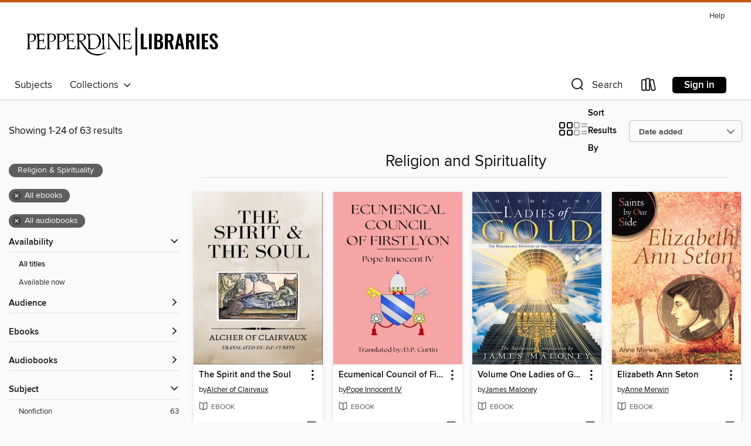

--- FILE ---
content_type: text/html; charset=utf-8
request_url: https://pepperdine.overdrive.com/collection/1045294
body_size: 48718
content:
<!DOCTYPE html>
<html lang="en" dir="ltr" class="no-js">
    <head>
        
    
        
            
        
    

    <meta name="twitter:title" property="og:title" content="Pepperdine University Libraries"/>
    <meta name="twitter:description" property="og:description" content="See the &quot;Religion and Spirituality&quot; collection from Pepperdine University Libraries."/>
    <meta name="twitter:image" property="og:image" content="https://thunder.cdn.overdrive.com/logo-resized/9115?1579619126"/>
    <meta property="og:url" content="/collection/1045294"/>
    <meta name="twitter:card" content="summary" />
    <meta property="og:site_name" content="Pepperdine University Libraries" />
    <meta name="twitter:site" content="@OverDriveLibs" />
    <meta property="og:locale" content="en" />
    <meta name="description" content="See the &quot;Religion and Spirituality&quot; collection from Pepperdine University Libraries." />

        <meta http-equiv="X-UA-Compatible" content="IE=edge,chrome=1">
<meta name="viewport" content="width=device-width, initial-scale=1.0 user-scalable=1">





    
        
        
            
        

        <title>Religion and Spirituality - Pepperdine University Libraries - OverDrive</title>
    


<link rel='shortcut icon' type='image/x-icon' href='https://lightning.od-cdn.com/static/img/favicon.bb86d660d3929b5c0c65389d6a8e8aba.ico' />


    
        <meta name="twitter:title" property="og:title" content="Pepperdine University Libraries"/>
        <meta name="twitter:description" property="og:description" content="Browse, borrow, and enjoy titles from the Pepperdine University Libraries digital collection."/>
        <meta name="twitter:image" property="og:image" content="https://thunder.cdn.overdrive.com/logo-resized/9115?1579619126"/>
        <meta property="og:url" content="/collection/1045294"/>
        <meta name="twitter:card" content="summary" />
        <meta property="og:site_name" content="Pepperdine University Libraries" />
        <meta name="twitter:site" content="@OverDriveLibs" />
        <meta property="og:locale" content="en" />
        
    
<!-- iOS smart app banner -->
    <meta name="apple-itunes-app" content="app-id=1076402606" />
    <!-- Google Play app banner -->
    <link rel="manifest" href="https://lightning.od-cdn.com/static/manifest.ed71e3d923d287cd1dce64ae0d3cc8b8.json">
    <meta name="google-play-app" content="app-id=com.overdrive.mobile.android.libby" />
    <!-- Windows Store app banner -->
    <meta name="msApplication-ID" content="2FA138F6.LibbybyOverDrive" />
    <meta name="msApplication-PackageFamilyName" content="2FA138F6.LibbybyOverDrive_daecb9042jmvt" />


        <link rel="stylesheet" type="text/css" href="https://lightning.od-cdn.com/static/vendor.bundle.min.5eabf64aeb625aca9acda7ccc8bb0256.css" onerror="cdnError(this)" />
        <link rel="stylesheet" type="text/css" href="https://lightning.od-cdn.com/static/app.bundle.min.0daacbc20b85e970d37a37fe3fc3b92b.css" onerror="cdnError(this)" />
        <link rel='shortcut icon' type='image/x-icon' href='https://lightning.od-cdn.com/static/img/favicon.bb86d660d3929b5c0c65389d6a8e8aba.ico' />

        
    <link rel="stylesheet" type="text/css" href="https://lightning.od-cdn.com/static/faceted-media.min.4cf2f9699e20c37ba2839a67bcf88d4d.css" />


        

<link rel="stylesheet" type="text/css" href="/assets/v3/css/45b2cd3100fbdebbdb6e3d5fa7e06ec7/colors.css?primary=%2300205c&primaryR=0&primaryG=32&primaryB=92&primaryFontColor=%23fff&secondary=%23c25700&secondaryR=194&secondaryG=87&secondaryB=0&secondaryFontColor=%23fff&bannerIsSecondaryColor=false&defaultColor=%23222">

        <script>
    window.OverDrive = window.OverDrive || {};
    window.OverDrive.colors = {};
    window.OverDrive.colors.primary = "#00205c";
    window.OverDrive.colors.secondary = "#c25700";
    window.OverDrive.tenant = 360071;
    window.OverDrive.libraryName = "Pepperdine University Libraries";
    window.OverDrive.advantageKey = "";
    window.OverDrive.libraryKey = "pepperdine";
    window.OverDrive.accountIds = [-1];
    window.OverDrive.parentAccountKey = "pepperdine";
    window.OverDrive.allFeatures = "";
    window.OverDrive.libraryConfigurations = {"autocomplete":{"enabled":true},"content-holds":{"enabled":true},"getACard":{"enabled":false},"backToMainCollectionLink":{"enabled":true},"promoteLibby":{"enabled":true},"switchToLibby":{"enabled":true},"disableOdAppAccess":{"enabled":true},"bannerIsSecondaryColor":{"enabled":false},"lexileScores":{"enabled":true},"atosLevels":{"enabled":true},"gradeLevels":{"enabled":true},"interestLevels":{"enabled":true},"readingHistory":{"enabled":true},"reciprocalLending":{"enabled":true},"OzoneAuthentication":{"enabled":true},"Notifications":{"enabled":true},"kindleFooter":{"enabled":true},"kindleNav":{"enabled":true},"kindleLoanFormatLimit":{"enabled":true},"kindleSearchOffer":{"enabled":true},"kindleLoanOffer":{"enabled":true},"sampleOnlyMode":{},"luckyDayMenuLink":{"enabled":false},"disableWishlist":{"enabled":false},"simplifiedNavigationBar":{"enabled":false},"geo-idc":{"enabled":false},"libby-footer-promo":{"enabled":false}};
    window.OverDrive.mediaItems = {"1757331":{"reserveId":"da8421b4-2fee-4589-a8f1-45c59b0c5822","subjects":[{"id":"74","name":"Religion & Spirituality"},{"id":"111","name":"Nonfiction"}],"bisacCodes":["REL000000"],"bisac":[{"code":"REL000000","description":"Religion / General"}],"levels":[],"creators":[{"id":3340353,"name":"Craig R.  Koester","role":"Author","sortName":"Koester, Craig R."}],"languages":[{"id":"en","name":"English"}],"isBundledChild":false,"ratings":{"maturityLevel":{"id":"generalcontent","name":"General content"},"naughtyScore":{"id":"GeneralContent","name":"General content"}},"constraints":{"isDisneyEulaRequired":false},"reviewCounts":{"premium":0,"publisherSupplier":0},"isAvailable":true,"isPreReleaseTitle":false,"estimatedReleaseDate":"2003-02-19T05:00:00Z","sample":{"href":"https://samples.overdrive.com/symbolism-in-the?.epub-sample.overdrive.com"},"publisher":{"id":"505557","name":"Fortress Press"},"subtitle":"Meaning, Mystery, Community","description":"<P>Craig Koester's respected study uses the symbolic language of the Gospel of John as a focus to explore \"the Gospel's literary dimensions, social and historical context, and theological import.\" This edition is fully revised and updated and...","availableCopies":1,"ownedCopies":1,"luckyDayAvailableCopies":0,"luckyDayOwnedCopies":0,"holdsCount":0,"holdsRatio":0,"estimatedWaitDays":14,"isFastlane":false,"availabilityType":"normal","isRecommendableToLibrary":true,"isOwned":true,"isHoldable":true,"isAdvantageFiltered":false,"visitorEligible":false,"juvenileEligible":false,"youngAdultEligible":false,"contentAccessLevels":0,"classifications":{},"type":{"id":"ebook","name":"eBook"},"covers":{"cover150Wide":{"href":"https://img3.od-cdn.com/ImageType-150/1872-1/DA8/421/B4/{DA8421B4-2FEE-4589-A8F1-45C59B0C5822}Img150.jpg","height":200,"width":150,"primaryColor":{"hex":"#367D1D","rgb":{"red":54,"green":125,"blue":29}},"isPlaceholderImage":false},"cover300Wide":{"href":"https://img2.od-cdn.com/ImageType-400/1872-1/DA8/421/B4/{DA8421B4-2FEE-4589-A8F1-45C59B0C5822}Img400.jpg","height":400,"width":300,"primaryColor":{"hex":"#3C7B12","rgb":{"red":60,"green":123,"blue":18}},"isPlaceholderImage":false},"cover510Wide":{"href":"https://img1.od-cdn.com/ImageType-100/1872-1/{DA8421B4-2FEE-4589-A8F1-45C59B0C5822}Img100.jpg","height":680,"width":510,"primaryColor":{"hex":"#357B07","rgb":{"red":53,"green":123,"blue":7}},"isPlaceholderImage":false}},"id":"1757331","firstCreatorName":"Craig R.  Koester","firstCreatorId":3340353,"firstCreatorSortName":"Koester, Craig R.","title":"Symbolism in the Fourth Gospel","sortTitle":"Symbolism in the Fourth Gospel Meaning Mystery Community","edition":"2","publishDate":"2003-02-19T00:00:00Z","publishDateText":"02/19/2003","formats":[{"identifiers":[{"type":"ISBN","value":"9781451405422"}],"rights":[],"onSaleDateUtc":"2003-02-19T05:00:00+00:00","hasAudioSynchronizedText":false,"isBundleParent":false,"isbn":"9781451405422","bundledContent":[],"sample":{"href":"https://samples.overdrive.com/symbolism-in-the?.epub-sample.overdrive.com"},"fulfillmentType":"bifocal","id":"ebook-overdrive","name":"OverDrive Read"},{"identifiers":[{"type":"ISBN","value":"9781451405422"}],"rights":[],"fileSize":2583302,"onSaleDateUtc":"2003-02-19T05:00:00+00:00","hasAudioSynchronizedText":false,"isBundleParent":false,"isbn":"9781451405422","bundledContent":[],"fulfillmentType":"epub","accessibilityStatements":{"waysOfReading":["NoInfoForModifiableDisplay","SomeNonVisualReadingSupport"],"conformance":["NoInfoForStandards"],"navigation":[],"richContent":[],"hazards":[],"legalConsiderations":[],"additionalInformation":[]},"id":"ebook-epub-adobe","name":"EPUB eBook"},{"identifiers":[{"type":"KoboBookID","value":"b0cb6b52-f03c-336d-8df9-9b18fe6688aa"}],"rights":[],"onSaleDateUtc":"2003-02-19T05:00:00+00:00","hasAudioSynchronizedText":false,"isBundleParent":false,"bundledContent":[],"fulfillmentType":"kobo","id":"ebook-kobo","name":"Kobo eBook"}],"publisherAccount":{"id":"36556","name":"Stylus Publishing "}},"2143854":{"reserveId":"983a3475-7467-43c2-ac42-46f1e79055a0","subjects":[{"id":"74","name":"Religion & Spirituality"},{"id":"111","name":"Nonfiction"}],"bisacCodes":["BIB023000"],"bisac":[{"code":"BIB023000","description":"Bibles / The Amplified Bible / General"}],"levels":[],"creators":[{"id":556624,"name":"Alister E. McGrath","role":"Author","sortName":"McGrath, Alister E."}],"languages":[{"id":"en","name":"English"}],"imprint":{"id":"7270","name":"Wiley-Blackwell"},"isBundledChild":false,"ratings":{"maturityLevel":{"id":"generalcontent","name":"General content"},"naughtyScore":{"id":"GeneralContent","name":"General content"}},"constraints":{"isDisneyEulaRequired":false},"reviewCounts":{"premium":0,"publisherSupplier":0},"isAvailable":true,"isPreReleaseTitle":false,"estimatedReleaseDate":"2014-12-16T05:00:00Z","sample":{"href":"https://samples.overdrive.com/?crid=983a3475-7467-43c2-ac42-46f1e79055a0&.epub-sample.overdrive.com"},"publisher":{"id":"13302","name":"Wiley"},"subtitle":"An Introduction","description":"Now available in a fully-revised and updated new edition, this popular textbook by one of the world?s leading theologians offers a lively, jargon-free introduction to Christianity.<br /> <br /> <li>Features a wealth of new material on global...","availableCopies":1,"ownedCopies":2,"luckyDayAvailableCopies":0,"luckyDayOwnedCopies":0,"holdsCount":0,"holdsRatio":0,"estimatedWaitDays":7,"isFastlane":false,"availabilityType":"normal","isRecommendableToLibrary":true,"isOwned":true,"isHoldable":true,"isAdvantageFiltered":false,"visitorEligible":false,"juvenileEligible":false,"youngAdultEligible":false,"contentAccessLevels":0,"classifications":{},"type":{"id":"ebook","name":"eBook"},"covers":{"cover150Wide":{"href":"https://img1.od-cdn.com/ImageType-150/0128-1/983/A34/75/{983A3475-7467-43C2-AC42-46F1E79055A0}Img150.jpg","height":200,"width":150,"primaryColor":{"hex":"#313131","rgb":{"red":49,"green":49,"blue":49}},"isPlaceholderImage":false},"cover300Wide":{"href":"https://img1.od-cdn.com/ImageType-400/0128-1/983/A34/75/{983A3475-7467-43C2-AC42-46F1E79055A0}Img400.jpg","height":400,"width":300,"primaryColor":{"hex":"#252722","rgb":{"red":37,"green":39,"blue":34}},"isPlaceholderImage":false},"cover510Wide":{"href":"https://img2.od-cdn.com/ImageType-100/0128-1/{983A3475-7467-43C2-AC42-46F1E79055A0}Img100.jpg","height":680,"width":510,"primaryColor":{"hex":"#231F20","rgb":{"red":35,"green":31,"blue":32}},"isPlaceholderImage":false}},"id":"2143854","firstCreatorName":"Alister E. McGrath","firstCreatorId":556624,"firstCreatorSortName":"McGrath, Alister E.","title":"Christianity","sortTitle":"Christianity An Introduction","starRating":1,"starRatingCount":1,"edition":"3","publishDate":"2014-12-16T00:00:00Z","publishDateText":"12/16/2014","formats":[{"identifiers":[{"type":"ASIN","value":"B00XA1RQ1M"}],"rights":[],"onSaleDateUtc":"2014-12-16T05:00:00+00:00","hasAudioSynchronizedText":false,"isBundleParent":false,"bundledContent":[],"fulfillmentType":"kindle","id":"ebook-kindle","name":"Kindle Book"},{"identifiers":[{"type":"ISBN","value":"9781118465622"}],"rights":[],"fileSize":11833840,"onSaleDateUtc":"2015-02-27T05:00:00+00:00","hasAudioSynchronizedText":false,"isBundleParent":false,"isbn":"9781118465622","bundledContent":[],"sample":{"href":"https://samples.overdrive.com/?crid=983a3475-7467-43c2-ac42-46f1e79055a0&.epub-sample.overdrive.com"},"fulfillmentType":"bifocal","id":"ebook-overdrive","name":"OverDrive Read"},{"identifiers":[{"type":"ISBN","value":"9781118465622"}],"rights":[],"fileSize":6008580,"onSaleDateUtc":"2015-02-27T05:00:00+00:00","hasAudioSynchronizedText":false,"isBundleParent":false,"isbn":"9781118465622","bundledContent":[],"fulfillmentType":"epub","id":"ebook-epub-adobe","name":"EPUB eBook"},{"identifiers":[{"type":"KoboBookID","value":"ac5890dd-95ef-3072-b471-6396f486452f"}],"rights":[],"onSaleDateUtc":"2015-02-27T05:00:00+00:00","hasAudioSynchronizedText":false,"isBundleParent":false,"bundledContent":[],"fulfillmentType":"kobo","id":"ebook-kobo","name":"Kobo eBook"}],"publisherAccount":{"id":"234","name":"Wiley"}},"3817793":{"reserveId":"7cbe0a13-8157-496a-b450-1cf660c2317f","subjects":[{"id":"74","name":"Religion & Spirituality"},{"id":"111","name":"Nonfiction"}],"bisacCodes":["REL012120"],"bisac":[{"code":"REL012120","description":"RELIGION / Christian Living / Spiritual Growth"}],"levels":[],"creators":[{"id":9147,"name":"James Maloney","role":"Author","sortName":"Maloney, James"}],"languages":[{"id":"en","name":"English"}],"isBundledChild":false,"ratings":{"maturityLevel":{"id":"generalcontent","name":"General content"},"naughtyScore":{"id":"GeneralContent","name":"General content"}},"constraints":{"isDisneyEulaRequired":false},"reviewCounts":{"premium":0,"publisherSupplier":0},"isAvailable":true,"isPreReleaseTitle":false,"estimatedReleaseDate":"2011-11-01T04:00:00Z","sample":{"href":"https://samples.overdrive.com/?crid=7cbe0a13-8157-496a-b450-1cf660c2317f&.epub-sample.overdrive.com"},"publisher":{"id":"170847","name":"WestBow Press"},"subtitle":"The Remarkable Ministry of the Golden Candlestick","description":"<p>Ladies of Gold: The Remarkable Ministry of the Golden Candlestick begins a three-volume compilation of the visionary teachings of Frances Metcalfe and the members of the Golden Candlestick, a Christian fellowship of individuals who lived in a...","availableCopies":1,"ownedCopies":1,"luckyDayAvailableCopies":0,"luckyDayOwnedCopies":0,"holdsCount":0,"holdsRatio":0,"estimatedWaitDays":14,"isFastlane":false,"availabilityType":"normal","isRecommendableToLibrary":true,"isOwned":true,"isHoldable":true,"isAdvantageFiltered":false,"visitorEligible":false,"juvenileEligible":false,"youngAdultEligible":false,"contentAccessLevels":0,"classifications":{},"type":{"id":"ebook","name":"eBook"},"covers":{"cover150Wide":{"href":"https://img3.od-cdn.com/ImageType-150/8010-1/7CB/E0A/13/{7CBE0A13-8157-496A-B450-1CF660C2317F}Img150.jpg","height":200,"width":150,"primaryColor":{"hex":"#2A3D5E","rgb":{"red":42,"green":61,"blue":94}},"isPlaceholderImage":false},"cover300Wide":{"href":"https://img2.od-cdn.com/ImageType-400/8010-1/7CB/E0A/13/{7CBE0A13-8157-496A-B450-1CF660C2317F}Img400.jpg","height":400,"width":300,"primaryColor":{"hex":"#273864","rgb":{"red":39,"green":56,"blue":100}},"isPlaceholderImage":false},"cover510Wide":{"href":"https://img1.od-cdn.com/ImageType-100/8010-1/{7CBE0A13-8157-496A-B450-1CF660C2317F}Img100.jpg","height":680,"width":510,"primaryColor":{"hex":"#23355D","rgb":{"red":35,"green":53,"blue":93}},"isPlaceholderImage":false}},"id":"3817793","firstCreatorName":"James Maloney","firstCreatorId":9147,"firstCreatorSortName":"Maloney, James","title":"Volume One Ladies of Gold","sortTitle":"Volume One Ladies of Gold The Remarkable Ministry of the Golden Candlestick","publishDate":"2011-11-01T00:00:00Z","publishDateText":"11/01/2011","formats":[{"identifiers":[{"type":"ASIN","value":"B07958LZSC"}],"rights":[],"onSaleDateUtc":"2011-11-01T04:00:00+00:00","hasAudioSynchronizedText":false,"isBundleParent":false,"bundledContent":[],"fulfillmentType":"kindle","id":"ebook-kindle","name":"Kindle Book"},{"identifiers":[{"type":"ISBN","value":"9781449729219"}],"rights":[],"fileSize":474173,"onSaleDateUtc":"2011-11-01T04:00:00+00:00","hasAudioSynchronizedText":false,"isBundleParent":false,"isbn":"9781449729219","bundledContent":[],"sample":{"href":"https://samples.overdrive.com/?crid=7cbe0a13-8157-496a-b450-1cf660c2317f&.epub-sample.overdrive.com"},"fulfillmentType":"bifocal","id":"ebook-overdrive","name":"OverDrive Read"},{"identifiers":[{"type":"ISBN","value":"9781449729219"}],"rights":[],"fileSize":474173,"onSaleDateUtc":"2011-11-01T04:00:00+00:00","hasAudioSynchronizedText":false,"isBundleParent":false,"isbn":"9781449729219","bundledContent":[],"fulfillmentType":"epub","id":"ebook-epub-adobe","name":"EPUB eBook"},{"identifiers":[{"type":"KoboBookID","value":"6660d37b-1e50-3278-8617-b3a8a3e8bed2"}],"rights":[],"onSaleDateUtc":"2011-11-01T04:00:00+00:00","hasAudioSynchronizedText":false,"isBundleParent":false,"bundledContent":[],"fulfillmentType":"kobo","id":"ebook-kobo","name":"Kobo eBook"}],"publisherAccount":{"id":"39274","name":"Ingram/Coresource Plus Self - Published"}},"4561623":{"reserveId":"47e1cdbd-3c74-4358-933d-da3f50786a70","subjects":[{"id":"74","name":"Religion & Spirituality"},{"id":"111","name":"Nonfiction"}],"bisacCodes":["REL110000"],"bisac":[{"code":"REL110000","description":"Religion / Christianity / Saints & Sainthood"}],"levels":[],"creators":[{"id":1042737,"name":"Anne Merwin","role":"Author","sortName":"Merwin, Anne"}],"languages":[{"id":"en","name":"English"}],"isBundledChild":false,"ratings":{"maturityLevel":{"id":"generalcontent","name":"General content"},"naughtyScore":{"id":"GeneralContent","name":"General content"}},"constraints":{"isDisneyEulaRequired":false},"reviewCounts":{"premium":0,"publisherSupplier":0},"isAvailable":true,"isPreReleaseTitle":false,"estimatedReleaseDate":"2019-03-25T04:00:00Z","sample":{"href":"https://samples.overdrive.com/?crid=47e1cdbd-3c74-4358-933d-da3f50786a70&.epub-sample.overdrive.com"},"publisher":{"id":"201483","name":"Pauline Books and Media"},"description":"Elizabeth Ann Seton grew up in New York City during the very beginning of America's independence. Let author Anne Merwin, former president of the Mother Seton House in Baltimore, guide you through the life of this young socialite who becomes the...","availableCopies":1,"ownedCopies":1,"luckyDayAvailableCopies":0,"luckyDayOwnedCopies":0,"holdsCount":0,"holdsRatio":0,"estimatedWaitDays":14,"isFastlane":false,"availabilityType":"normal","isRecommendableToLibrary":true,"isOwned":true,"isHoldable":true,"isAdvantageFiltered":false,"visitorEligible":false,"juvenileEligible":false,"youngAdultEligible":false,"contentAccessLevels":0,"classifications":{},"type":{"id":"ebook","name":"eBook"},"covers":{"cover150Wide":{"href":"https://img2.od-cdn.com/ImageType-150/6869-1/47E/1CD/BD/{47E1CDBD-3C74-4358-933D-DA3F50786A70}Img150.jpg","height":200,"width":150,"primaryColor":{"hex":"#0A0A08","rgb":{"red":10,"green":10,"blue":8}},"isPlaceholderImage":false},"cover300Wide":{"href":"https://img2.od-cdn.com/ImageType-400/6869-1/47E/1CD/BD/{47E1CDBD-3C74-4358-933D-DA3F50786A70}Img400.jpg","height":400,"width":300,"primaryColor":{"hex":"#0D090A","rgb":{"red":13,"green":9,"blue":10}},"isPlaceholderImage":false},"cover510Wide":{"href":"https://img2.od-cdn.com/ImageType-100/6869-1/{47E1CDBD-3C74-4358-933D-DA3F50786A70}Img100.jpg","height":680,"width":510,"primaryColor":{"hex":"#0D090A","rgb":{"red":13,"green":9,"blue":10}},"isPlaceholderImage":false}},"id":"4561623","firstCreatorName":"Anne Merwin","firstCreatorId":1042737,"firstCreatorSortName":"Merwin, Anne","title":"Elizabeth Ann Seton","sortTitle":"Elizabeth Ann Seton","publishDate":"2019-03-25T00:00:00Z","publishDateText":"03/25/2019","formats":[{"identifiers":[{"type":"ASIN","value":"B07N8Y6V59"}],"rights":[],"onSaleDateUtc":"2019-03-25T04:00:00+00:00","hasAudioSynchronizedText":false,"isBundleParent":false,"bundledContent":[],"fulfillmentType":"kindle","id":"ebook-kindle","name":"Kindle Book"},{"identifiers":[{"type":"ISBN","value":"9780819823816"},{"type":"UPC","value":"9780819823816"}],"rights":[],"onSaleDateUtc":"2019-03-25T04:00:00+00:00","hasAudioSynchronizedText":false,"isBundleParent":false,"isbn":"9780819823816","bundledContent":[],"sample":{"href":"https://samples.overdrive.com/?crid=47e1cdbd-3c74-4358-933d-da3f50786a70&.epub-sample.overdrive.com"},"fulfillmentType":"bifocal","id":"ebook-overdrive","name":"OverDrive Read"},{"identifiers":[{"type":"ISBN","value":"9780819823816"},{"type":"UPC","value":"9780819823816"}],"rights":[],"fileSize":1473095,"onSaleDateUtc":"2019-03-25T04:00:00+00:00","hasAudioSynchronizedText":false,"isBundleParent":false,"isbn":"9780819823816","bundledContent":[],"fulfillmentType":"epub","id":"ebook-epub-adobe","name":"EPUB eBook"}],"publisherAccount":{"id":"36119","name":"Libreka GmbH"}},"4977738":{"reserveId":"00cff796-2e81-4275-b77f-f8151d609299","subjects":[{"id":"74","name":"Religion & Spirituality"},{"id":"111","name":"Nonfiction"}],"bisacCodes":["BIB016050","REL006100","REL040000"],"bisac":[{"code":"BIB016050","description":"Bibles / New Revised Standard Version / Study"},{"code":"REL006100","description":"Religion / Biblical Criticism & Interpretation / New Testament"},{"code":"REL040000","description":"Religion / Judaism / General"}],"levels":[],"creators":[{"id":272967,"name":"Amy-Jill Levine","role":"Editor","sortName":"Levine, Amy-Jill"},{"id":489557,"name":"Marc Zvi Brettler","role":"Editor","sortName":"Brettler, Marc Zvi"}],"languages":[{"id":"en","name":"English"}],"isBundledChild":false,"ratings":{"maturityLevel":{"id":"generalcontent","name":"General content"},"naughtyScore":{"id":"GeneralContent","name":"General content"}},"constraints":{"isDisneyEulaRequired":false},"reviewCounts":{"premium":0,"publisherSupplier":0},"isAvailable":true,"isPreReleaseTitle":false,"estimatedReleaseDate":"2017-08-04T04:00:00Z","sample":{"href":"https://samples.overdrive.com/?crid=00cff796-2e81-4275-b77f-f8151d609299&.epub-sample.overdrive.com"},"publisher":{"id":"138","name":"Oxford University Press"},"description":"First published in 2011, The Jewish Annotated New Testament was a groundbreaking work, bringing the New Testament's Jewish background to the attention of students, clergy, and general readers. In this new edition, eighty Jewish scholars bring...","availableCopies":1,"ownedCopies":1,"luckyDayAvailableCopies":0,"luckyDayOwnedCopies":0,"holdsCount":0,"holdsRatio":0,"estimatedWaitDays":14,"isFastlane":false,"availabilityType":"normal","isRecommendableToLibrary":true,"isOwned":true,"isHoldable":true,"isAdvantageFiltered":false,"visitorEligible":false,"juvenileEligible":false,"youngAdultEligible":false,"contentAccessLevels":0,"classifications":{},"type":{"id":"ebook","name":"eBook"},"covers":{"cover150Wide":{"href":"https://img2.od-cdn.com/ImageType-150/0116-1/{00CFF796-2E81-4275-B77F-F8151D609299}IMG150.JPG","height":200,"width":150,"primaryColor":{"hex":"#FFECB7","rgb":{"red":255,"green":236,"blue":183}},"isPlaceholderImage":false},"cover300Wide":{"href":"https://img2.od-cdn.com/ImageType-400/0116-1/{00CFF796-2E81-4275-B77F-F8151D609299}IMG400.JPG","height":400,"width":300,"primaryColor":{"hex":"#ECCC8F","rgb":{"red":236,"green":204,"blue":143}},"isPlaceholderImage":false},"cover510Wide":{"href":"https://img3.od-cdn.com/ImageType-100/0116-1/{00CFF796-2E81-4275-B77F-F8151D609299}IMG100.JPG","height":680,"width":510,"primaryColor":{"hex":"#BB9D5F","rgb":{"red":187,"green":157,"blue":95}},"isPlaceholderImage":false}},"id":"4977738","firstCreatorName":"Amy-Jill Levine","firstCreatorId":272967,"firstCreatorSortName":"Levine, Amy-Jill","title":"The Jewish Annotated New Testament","sortTitle":"Jewish Annotated New Testament","starRating":5,"starRatingCount":1,"edition":"2","publishDate":"2017-08-04T00:00:00Z","publishDateText":"08/04/2017","formats":[{"identifiers":[{"type":"ASIN","value":"B006FITOMQ"}],"rights":[],"onSaleDateUtc":"2017-08-04T04:00:00+00:00","hasAudioSynchronizedText":false,"isBundleParent":false,"bundledContent":[],"fulfillmentType":"kindle","id":"ebook-kindle","name":"Kindle Book"},{"identifiers":[{"type":"ISBN","value":"9780190461874"}],"rights":[],"onSaleDateUtc":"2017-08-04T04:00:00+00:00","hasAudioSynchronizedText":false,"isBundleParent":false,"isbn":"9780190461874","bundledContent":[],"sample":{"href":"https://samples.overdrive.com/?crid=00cff796-2e81-4275-b77f-f8151d609299&.epub-sample.overdrive.com"},"fulfillmentType":"bifocal","id":"ebook-overdrive","name":"OverDrive Read"},{"identifiers":[{"type":"ISBN","value":"9780190461874"}],"rights":[],"fileSize":4782669,"onSaleDateUtc":"2017-08-04T04:00:00+00:00","hasAudioSynchronizedText":false,"isBundleParent":false,"isbn":"9780190461874","bundledContent":[],"fulfillmentType":"epub","accessibilityStatements":{"waysOfReading":["NoInfoForModifiableDisplay","SomeNonVisualReadingSupport"],"conformance":["NoInfoForStandards"],"navigation":[],"richContent":[],"hazards":[],"legalConsiderations":[],"additionalInformation":[]},"id":"ebook-epub-adobe","name":"EPUB eBook"},{"identifiers":[{"type":"KoboBookID","value":"006c7219-01e2-3c1c-88d9-2489ac4f67e3"}],"rights":[],"onSaleDateUtc":"2017-08-04T04:00:00+00:00","hasAudioSynchronizedText":false,"isBundleParent":false,"bundledContent":[],"fulfillmentType":"kobo","id":"ebook-kobo","name":"Kobo eBook"}],"publisherAccount":{"id":"229","name":"Oxford University Press"}},"4977740":{"reserveId":"a3c17282-1d43-454f-a325-a5c65bafff02","subjects":[{"id":"29","name":"Christian Nonfiction"},{"id":"74","name":"Religion & Spirituality"},{"id":"85","name":"Study Aids & Workbooks"},{"id":"111","name":"Nonfiction"}],"bisacCodes":["BIB018050","REL006090","REL040040"],"bisac":[{"code":"BIB018050","description":"Bibles / Other English Translations / Study"},{"code":"REL006090","description":"Religion / Biblical Criticism & Interpretation / Old Testament"},{"code":"REL040040","description":"Religion / Judaism / Sacred Writings"}],"levels":[],"creators":[{"id":2770330,"name":"Adele Berlin","role":"Editor","sortName":"Berlin, Adele"},{"id":489557,"name":"Marc Zvi Brettler","role":"Editor","sortName":"Brettler, Marc Zvi"}],"languages":[{"id":"en","name":"English"}],"isBundledChild":false,"ratings":{"maturityLevel":{"id":"generalcontent","name":"General content"},"naughtyScore":{"id":"GeneralContent","name":"General content"}},"constraints":{"isDisneyEulaRequired":false},"reviewCounts":{"premium":0,"publisherSupplier":0},"isAvailable":true,"isPreReleaseTitle":false,"estimatedReleaseDate":"2014-10-17T04:00:00Z","sample":{"href":"https://samples.overdrive.com/?crid=a3c17282-1d43-454f-a325-a5c65bafff02&.epub-sample.overdrive.com"},"publisher":{"id":"138","name":"Oxford University Press"},"description":"First published in 2004, The Jewish Study Bible is a landmark, one-volume resource tailored especially for the needs of students of the Hebrew Bible. It has won acclaim from readers in all religious traditions. The Jewish Study Bible, which comes...","availableCopies":1,"ownedCopies":1,"luckyDayAvailableCopies":0,"luckyDayOwnedCopies":0,"holdsCount":0,"holdsRatio":0,"estimatedWaitDays":14,"isFastlane":false,"availabilityType":"normal","isRecommendableToLibrary":true,"isOwned":true,"isHoldable":true,"isAdvantageFiltered":false,"visitorEligible":false,"juvenileEligible":false,"youngAdultEligible":false,"contentAccessLevels":0,"classifications":{},"type":{"id":"ebook","name":"eBook"},"covers":{"cover150Wide":{"href":"https://img2.od-cdn.com/ImageType-150/0116-1/{A3C17282-1D43-454F-A325-A5C65BAFFF02}IMG150.JPG","height":200,"width":150,"primaryColor":{"hex":"#FEFEFE","rgb":{"red":254,"green":254,"blue":254}},"isPlaceholderImage":false},"cover300Wide":{"href":"https://img1.od-cdn.com/ImageType-400/0116-1/{A3C17282-1D43-454F-A325-A5C65BAFFF02}IMG400.JPG","height":400,"width":300,"primaryColor":{"hex":"#FBFBFB","rgb":{"red":251,"green":251,"blue":251}},"isPlaceholderImage":false},"cover510Wide":{"href":"https://img1.od-cdn.com/ImageType-100/0116-1/{A3C17282-1D43-454F-A325-A5C65BAFFF02}IMG100.JPG","height":680,"width":510,"primaryColor":{"hex":"#D0D0D0","rgb":{"red":208,"green":208,"blue":208}},"isPlaceholderImage":false}},"id":"4977740","firstCreatorName":"Adele Berlin","firstCreatorId":2770330,"firstCreatorSortName":"Berlin, Adele","title":"The Jewish Study Bible","sortTitle":"Jewish Study Bible","edition":"2","publishDate":"2014-10-17T00:00:00Z","publishDateText":"10/17/2014","formats":[{"identifiers":[{"type":"ASIN","value":"B00OKPCRLG"}],"rights":[],"onSaleDateUtc":"2014-10-17T04:00:00+00:00","hasAudioSynchronizedText":false,"isBundleParent":false,"bundledContent":[],"fulfillmentType":"kindle","id":"ebook-kindle","name":"Kindle Book"},{"identifiers":[{"type":"ISBN","value":"9780199393879"}],"rights":[],"onSaleDateUtc":"2014-10-17T04:00:00+00:00","hasAudioSynchronizedText":false,"isBundleParent":false,"isbn":"9780199393879","bundledContent":[],"sample":{"href":"https://samples.overdrive.com/?crid=a3c17282-1d43-454f-a325-a5c65bafff02&.epub-sample.overdrive.com"},"fulfillmentType":"bifocal","id":"ebook-overdrive","name":"OverDrive Read"},{"identifiers":[{"type":"ISBN","value":"9780199393879"}],"rights":[],"fileSize":7639874,"onSaleDateUtc":"2014-10-17T04:00:00+00:00","hasAudioSynchronizedText":false,"isBundleParent":false,"isbn":"9780199393879","bundledContent":[],"fulfillmentType":"epub","accessibilityStatements":{"waysOfReading":["NoInfoForModifiableDisplay","SomeNonVisualReadingSupport"],"conformance":["NoInfoForStandards"],"navigation":[],"richContent":[],"hazards":[],"legalConsiderations":[],"additionalInformation":[]},"id":"ebook-epub-adobe","name":"EPUB eBook"},{"identifiers":[{"type":"KoboBookID","value":"2d300847-79b6-3a78-8582-e397a468f504"}],"rights":[],"onSaleDateUtc":"2014-10-17T04:00:00+00:00","hasAudioSynchronizedText":false,"isBundleParent":false,"bundledContent":[],"fulfillmentType":"kobo","id":"ebook-kobo","name":"Kobo eBook"}],"publisherAccount":{"id":"229","name":"Oxford University Press"}},"5443253":{"reserveId":"5f689c9d-d2f1-47a4-b691-892c0339ab6b","subjects":[{"id":"29","name":"Christian Nonfiction"},{"id":"74","name":"Religion & Spirituality"},{"id":"81","name":"Self-Improvement"},{"id":"111","name":"Nonfiction"}],"bisacCodes":["OCC011020","REL012080","SEL032000"],"bisac":[{"code":"OCC011020","description":"Body, Mind & Spirit / Healing / Prayer & Spiritual"},{"code":"REL012080","description":"RELIGION / Christian Living / Prayer"},{"code":"SEL032000","description":"Self-Help / Spiritual"}],"levels":[],"creators":[{"id":389466,"name":"James Martin","role":"Author","sortName":"Martin, James"}],"languages":[{"id":"en","name":"English"}],"imprint":{"id":"6570","name":"HarperOne"},"isBundledChild":false,"ratings":{"maturityLevel":{"id":"generalcontent","name":"General content"},"naughtyScore":{"id":"GeneralContent","name":"General content"}},"constraints":{"isDisneyEulaRequired":false},"reviewCounts":{"premium":3,"publisherSupplier":1},"isAvailable":true,"isPreReleaseTitle":false,"estimatedReleaseDate":"2021-02-02T05:00:00Z","sample":{"href":"https://samples.overdrive.com/?crid=5f689c9d-d2f1-47a4-b691-892c0339ab6b&.epub-sample.overdrive.com"},"publisher":{"id":"582","name":"HarperCollins"},"subtitle":"A Guide for Everyone","description":"<p><strong>NEW YORK TIMES BESTSELLER</strong></p><p><strong>\"A smart, wise, often side-splittingly funny master class in seeking God. Any spiritual seeker&#8212;from atheist to professional religious&#8212;will cherish this bravura tome from one...","availableCopies":1,"ownedCopies":1,"luckyDayAvailableCopies":0,"luckyDayOwnedCopies":0,"holdsCount":0,"holdsRatio":0,"estimatedWaitDays":14,"isFastlane":false,"availabilityType":"normal","isRecommendableToLibrary":true,"isOwned":true,"isHoldable":true,"isAdvantageFiltered":false,"visitorEligible":false,"juvenileEligible":false,"youngAdultEligible":false,"contentAccessLevels":0,"classifications":{},"type":{"id":"ebook","name":"eBook"},"covers":{"cover150Wide":{"href":"https://img3.od-cdn.com/ImageType-150/0293-1/{5F689C9D-D2F1-47A4-B691-892C0339AB6B}IMG150.JPG","height":200,"width":150,"primaryColor":{"hex":"#519BB6","rgb":{"red":81,"green":155,"blue":182}},"isPlaceholderImage":false},"cover300Wide":{"href":"https://img3.od-cdn.com/ImageType-400/0293-1/{5F689C9D-D2F1-47A4-B691-892C0339AB6B}IMG400.JPG","height":400,"width":300,"primaryColor":{"hex":"#519BB6","rgb":{"red":81,"green":155,"blue":182}},"isPlaceholderImage":false},"cover510Wide":{"href":"https://img1.od-cdn.com/ImageType-100/0293-1/{5F689C9D-D2F1-47A4-B691-892C0339AB6B}IMG100.JPG","height":680,"width":510,"primaryColor":{"hex":"#519BB6","rgb":{"red":81,"green":155,"blue":182}},"isPlaceholderImage":false}},"id":"5443253","firstCreatorName":"James Martin","firstCreatorId":389466,"firstCreatorSortName":"Martin, James","title":"Learning to Pray","sortTitle":"Learning to Pray A Guide for Everyone","starRating":3.2,"starRatingCount":41,"publishDate":"2021-02-02T00:00:00Z","publishDateText":"02/02/2021","formats":[{"identifiers":[{"type":"ASIN","value":"B0881RR2QZ"}],"rights":[],"onSaleDateUtc":"2021-02-02T05:00:00+00:00","hasAudioSynchronizedText":false,"isBundleParent":false,"bundledContent":[],"fulfillmentType":"kindle","id":"ebook-kindle","name":"Kindle Book"},{"identifiers":[{"type":"ISBN","value":"9780062643254"}],"rights":[],"onSaleDateUtc":"2021-02-02T05:00:00+00:00","hasAudioSynchronizedText":false,"isBundleParent":false,"isbn":"9780062643254","bundledContent":[],"sample":{"href":"https://samples.overdrive.com/?crid=5f689c9d-d2f1-47a4-b691-892c0339ab6b&.epub-sample.overdrive.com"},"fulfillmentType":"bifocal","id":"ebook-overdrive","name":"OverDrive Read"},{"identifiers":[{"type":"ISBN","value":"9780062643254"}],"rights":[],"fileSize":879871,"onSaleDateUtc":"2021-02-02T05:00:00+00:00","hasAudioSynchronizedText":false,"isBundleParent":false,"isbn":"9780062643254","bundledContent":[],"fulfillmentType":"epub","accessibilityStatements":{"waysOfReading":["NoInfoForModifiableDisplay","SomeNonVisualReadingSupport"],"conformance":["NoInfoForStandards"],"navigation":[],"richContent":[],"hazards":[],"legalConsiderations":[],"additionalInformation":[]},"id":"ebook-epub-adobe","name":"EPUB eBook"},{"identifiers":[{"type":"KoboBookID","value":"262ac030-e563-3a90-bf79-0f034fbaf7d7"}],"rights":[],"onSaleDateUtc":"2021-02-02T05:00:00+00:00","hasAudioSynchronizedText":false,"isBundleParent":false,"bundledContent":[],"fulfillmentType":"kobo","id":"ebook-kobo","name":"Kobo eBook"}],"publisherAccount":{"id":"436","name":"HarperCollins Publishers Inc."}},"5460330":{"reserveId":"68634988-1083-4b7e-94f5-ac96a5552bfa","subjects":[{"id":"29","name":"Christian Nonfiction"},{"id":"74","name":"Religion & Spirituality"},{"id":"83","name":"Sociology"},{"id":"111","name":"Nonfiction"}],"bisacCodes":["REL012110","REL015000","REL074000"],"bisac":[{"code":"REL012110","description":"RELIGION / Christian Living / Social Issues"},{"code":"REL015000","description":"Religion / Christianity / History"},{"code":"REL074000","description":"Religion / Christian Ministry / Pastoral Resources"}],"levels":[],"creators":[{"id":347340,"name":"N. T. Wright","role":"Author","sortName":"Wright, N. T."}],"languages":[{"id":"en","name":"English"}],"isBundledChild":false,"ratings":{"maturityLevel":{"id":"generalcontent","name":"General content"},"naughtyScore":{"id":"GeneralContent","name":"General content"}},"constraints":{"isDisneyEulaRequired":false},"reviewCounts":{"premium":0,"publisherSupplier":0},"isAvailable":true,"isPreReleaseTitle":false,"estimatedReleaseDate":"2020-06-02T04:00:00Z","sample":{"href":"https://samples.overdrive.com/?crid=68634988-1083-4b7e-94f5-ac96a5552bfa&.epub-sample.overdrive.com"},"publisher":{"id":"653","name":"Zondervan"},"subtitle":"A Christian Reflection on the Coronavirus and Its Aftermath","description":"<p><strong><strong>Discover a different way of seeing and responding to the Coronavirus pandemic, an approach drawing on Scripture, Christian history, and the way of living, thinking, and praying revealed to us by...","availableCopies":1,"ownedCopies":1,"luckyDayAvailableCopies":0,"luckyDayOwnedCopies":0,"holdsCount":0,"holdsRatio":0,"estimatedWaitDays":14,"isFastlane":false,"availabilityType":"normal","isRecommendableToLibrary":true,"isOwned":true,"isHoldable":true,"isAdvantageFiltered":false,"visitorEligible":false,"juvenileEligible":false,"youngAdultEligible":false,"contentAccessLevels":0,"classifications":{},"type":{"id":"ebook","name":"eBook"},"covers":{"cover150Wide":{"href":"https://img3.od-cdn.com/ImageType-150/0354-1/{68634988-1083-4B7E-94F5-AC96A5552BFA}IMG150.JPG","height":200,"width":150,"primaryColor":{"hex":"#191627","rgb":{"red":25,"green":22,"blue":39}},"isPlaceholderImage":false},"cover300Wide":{"href":"https://img1.od-cdn.com/ImageType-400/0354-1/{68634988-1083-4B7E-94F5-AC96A5552BFA}IMG400.JPG","height":400,"width":300,"primaryColor":{"hex":"#191627","rgb":{"red":25,"green":22,"blue":39}},"isPlaceholderImage":false},"cover510Wide":{"href":"https://img3.od-cdn.com/ImageType-100/0354-1/{68634988-1083-4B7E-94F5-AC96A5552BFA}IMG100.JPG","height":680,"width":510,"primaryColor":{"hex":"#191627","rgb":{"red":25,"green":22,"blue":39}},"isPlaceholderImage":false}},"id":"5460330","firstCreatorName":"N. T. Wright","firstCreatorId":347340,"firstCreatorSortName":"Wright, N. T.","title":"God and the Pandemic","sortTitle":"God and the Pandemic A Christian Reflection on the Coronavirus and Its Aftermath","starRating":3.8,"starRatingCount":9,"publishDate":"2020-06-02T00:00:00Z","publishDateText":"06/02/2020","formats":[{"identifiers":[{"type":"ASIN","value":"B088BJP43K"}],"rights":[],"onSaleDateUtc":"2020-06-02T04:00:00+00:00","hasAudioSynchronizedText":false,"isBundleParent":false,"bundledContent":[],"fulfillmentType":"kindle","id":"ebook-kindle","name":"Kindle Book"},{"identifiers":[{"type":"ISBN","value":"9780310120810"}],"rights":[],"onSaleDateUtc":"2020-06-02T04:00:00+00:00","hasAudioSynchronizedText":false,"isBundleParent":false,"isbn":"9780310120810","bundledContent":[],"sample":{"href":"https://samples.overdrive.com/?crid=68634988-1083-4b7e-94f5-ac96a5552bfa&.epub-sample.overdrive.com"},"fulfillmentType":"bifocal","id":"ebook-overdrive","name":"OverDrive Read"},{"identifiers":[{"type":"ISBN","value":"9780310120810"}],"rights":[],"fileSize":1092090,"onSaleDateUtc":"2020-06-02T04:00:00+00:00","hasAudioSynchronizedText":false,"isBundleParent":false,"isbn":"9780310120810","bundledContent":[],"fulfillmentType":"epub","accessibilityStatements":{"waysOfReading":["NoInfoForModifiableDisplay","SomeNonVisualReadingSupport"],"conformance":["NoInfoForStandards"],"navigation":["StructuredNavigation"],"richContent":[],"hazards":[],"legalConsiderations":[],"additionalInformation":[],"summaryStatement":"No information available.","publisherContact":"AccessibilityFeedback@harpercollins.com"},"id":"ebook-epub-adobe","name":"EPUB eBook"},{"identifiers":[{"type":"KoboBookID","value":"f0d01536-0a9d-3610-ab52-16038f603531"}],"rights":[],"onSaleDateUtc":"2020-06-02T04:00:00+00:00","hasAudioSynchronizedText":false,"isBundleParent":false,"bundledContent":[],"fulfillmentType":"kobo","id":"ebook-kobo","name":"Kobo eBook"}],"publisherAccount":{"id":"516","name":"HarperCollins Christian Publishing"}},"5593746":{"reserveId":"8409be10-72d9-4abe-90ae-aa3f9c89a723","subjects":[{"id":"29","name":"Christian Nonfiction"},{"id":"74","name":"Religion & Spirituality"},{"id":"111","name":"Nonfiction"}],"bisacCodes":["REL003000","REL012010","REL012080"],"bisac":[{"code":"REL003000","description":"Religion / Christianity / Anglican"},{"code":"REL012010","description":"RELIGION / Christian Living / Death, Grief, Bereavement"},{"code":"REL012080","description":"RELIGION / Christian Living / Prayer"}],"levels":[],"creators":[{"id":1192098,"name":"Tish Harrison Warren","role":"Author","sortName":"Warren, Tish Harrison"}],"languages":[{"id":"en","name":"English"}],"imprint":{"id":"166064","name":"IVP Formatio"},"isBundledChild":false,"ratings":{"maturityLevel":{"id":"generalcontent","name":"General content"},"naughtyScore":{"id":"GeneralContent","name":"General content"}},"constraints":{"isDisneyEulaRequired":false},"reviewCounts":{"premium":1,"publisherSupplier":1},"awards":[{"id":109,"description":"Christian Book Award","source":"Evangelical Christian Publishers Association"}],"isAvailable":true,"isPreReleaseTitle":false,"estimatedReleaseDate":"2021-01-26T05:00:00Z","sample":{"href":"https://samples.overdrive.com/?crid=8409be10-72d9-4abe-90ae-aa3f9c89a723&.epub-sample.overdrive.com"},"publisher":{"id":"114761","name":"InterVarsity Press"},"subtitle":"For Those Who Work or Watch or Weep","description":"<P><B>ECPA Christian Book of the Year; <I>Christianity Today</I> Book of the Year</B></P><P><B>An Honest, Prayerful Approach to the Difficulty of Ordinary Life</B></P><P><B>How can we trust God in the dark?</B></P><P>Tish Harrison Warren, author...","availableCopies":1,"ownedCopies":1,"luckyDayAvailableCopies":0,"luckyDayOwnedCopies":0,"holdsCount":0,"holdsRatio":0,"estimatedWaitDays":14,"isFastlane":false,"availabilityType":"normal","isRecommendableToLibrary":true,"isOwned":true,"isHoldable":true,"isAdvantageFiltered":false,"visitorEligible":false,"juvenileEligible":false,"youngAdultEligible":false,"contentAccessLevels":0,"classifications":{},"type":{"id":"ebook","name":"eBook"},"covers":{"cover150Wide":{"href":"https://img3.od-cdn.com/ImageType-150/6689-1/{8409BE10-72D9-4ABE-90AE-AA3F9C89A723}IMG150.JPG","height":200,"width":150,"primaryColor":{"hex":"#010C1E","rgb":{"red":1,"green":12,"blue":30}},"isPlaceholderImage":false},"cover300Wide":{"href":"https://img2.od-cdn.com/ImageType-400/6689-1/{8409BE10-72D9-4ABE-90AE-AA3F9C89A723}IMG400.JPG","height":400,"width":300,"primaryColor":{"hex":"#061123","rgb":{"red":6,"green":17,"blue":35}},"isPlaceholderImage":false},"cover510Wide":{"href":"https://img3.od-cdn.com/ImageType-100/6689-1/{8409BE10-72D9-4ABE-90AE-AA3F9C89A723}IMG100.JPG","height":680,"width":510,"primaryColor":{"hex":"#00081B","rgb":{"red":0,"green":8,"blue":27}},"isPlaceholderImage":false}},"id":"5593746","firstCreatorName":"Tish Harrison Warren","firstCreatorId":1192098,"firstCreatorSortName":"Warren, Tish Harrison","title":"Prayer in the Night","sortTitle":"Prayer in the Night For Those Who Work or Watch or Weep","starRating":4.3,"starRatingCount":7,"publishDate":"2021-01-26T00:00:00Z","publishDateText":"01/26/2021","formats":[{"identifiers":[{"type":"ASIN","value":"B08C9JX4GR"}],"rights":[],"onSaleDateUtc":"2021-01-26T05:00:00+00:00","hasAudioSynchronizedText":false,"isBundleParent":false,"bundledContent":[],"fulfillmentType":"kindle","id":"ebook-kindle","name":"Kindle Book"},{"identifiers":[{"type":"ISBN","value":"9780830846801"}],"rights":[],"onSaleDateUtc":"2021-01-26T05:00:00+00:00","hasAudioSynchronizedText":false,"isBundleParent":false,"isbn":"9780830846801","bundledContent":[],"sample":{"href":"https://samples.overdrive.com/?crid=8409be10-72d9-4abe-90ae-aa3f9c89a723&.epub-sample.overdrive.com"},"fulfillmentType":"bifocal","id":"ebook-overdrive","name":"OverDrive Read"},{"identifiers":[{"type":"ISBN","value":"9780830846801"}],"rights":[],"fileSize":4881282,"onSaleDateUtc":"2021-01-26T05:00:00+00:00","hasAudioSynchronizedText":false,"isBundleParent":false,"isbn":"9780830846801","bundledContent":[],"fulfillmentType":"epub","accessibilityStatements":{"waysOfReading":["NoInfoForModifiableDisplay","SomeNonVisualReadingSupport"],"conformance":["NoInfoForStandards"],"navigation":[],"richContent":[],"hazards":["HazardsUnknown"],"legalConsiderations":[],"additionalInformation":[]},"id":"ebook-epub-adobe","name":"EPUB eBook"},{"identifiers":[{"type":"KoboBookID","value":"36cf46fb-aa83-3edc-bef4-5ff3763e7695"}],"rights":[],"onSaleDateUtc":"2021-01-26T05:00:00+00:00","hasAudioSynchronizedText":false,"isBundleParent":false,"bundledContent":[],"fulfillmentType":"kobo","id":"ebook-kobo","name":"Kobo eBook"}],"publisherAccount":{"id":"35781","name":"InterVarsity Press"}},"5745307":{"reserveId":"31279dc8-89b8-4240-8ec6-95bbae3a9f2c","subjects":[{"id":"7","name":"Biography & Autobiography"},{"id":"74","name":"Religion & Spirituality"},{"id":"111","name":"Nonfiction"}],"bisacCodes":["BIO018000","REL006020","REL036000"],"bisac":[{"code":"BIO018000","description":"Biography & Autobiography / Religious"},{"code":"REL006020","description":"Religion / Biblical Biography / General"},{"code":"REL036000","description":"Religion / Inspirational"}],"levels":[],"creators":[{"id":1631962,"name":"Shannon Bream","role":"Author","sortName":"Bream, Shannon"}],"languages":[{"id":"en","name":"English"}],"imprint":{"id":"8476","name":"Broadside Books"},"isBundledChild":false,"ratings":{"maturityLevel":{"id":"generalcontent","name":"General content"},"naughtyScore":{"id":"GeneralContent","name":"General content"}},"constraints":{"isDisneyEulaRequired":false},"reviewCounts":{"premium":0,"publisherSupplier":1},"isAvailable":true,"isPreReleaseTitle":false,"estimatedReleaseDate":"2021-03-30T04:00:00Z","sample":{"href":"https://samples.overdrive.com/?crid=31279dc8-89b8-4240-8ec6-95bbae3a9f2c&.epub-sample.overdrive.com"},"publisher":{"id":"582","name":"HarperCollins"},"subtitle":"The Wisdom of 16 Women and Their Lessons for Today","description":"<p><strong>#1 NEW YORK TIMES BESTSELLER! </strong></p><p><strong>The women of the Bible lived timeless<br>stories&#8212;by examining them, we can understand what it means to be a woman of<br>faith.</strong><br>People unfamiliar with Scripture...","availableCopies":1,"ownedCopies":1,"luckyDayAvailableCopies":0,"luckyDayOwnedCopies":0,"holdsCount":0,"holdsRatio":0,"estimatedWaitDays":14,"isFastlane":false,"availabilityType":"normal","isRecommendableToLibrary":true,"isOwned":true,"isHoldable":true,"isAdvantageFiltered":false,"visitorEligible":false,"juvenileEligible":false,"youngAdultEligible":false,"contentAccessLevels":0,"classifications":{},"type":{"id":"ebook","name":"eBook"},"covers":{"cover150Wide":{"href":"https://img3.od-cdn.com/ImageType-150/0293-1/312/79D/C8/{31279DC8-89B8-4240-8EC6-95BBAE3A9F2C}Img150.jpg","height":200,"width":150,"primaryColor":{"hex":"#D5ECFA","rgb":{"red":213,"green":236,"blue":250}},"isPlaceholderImage":false},"cover300Wide":{"href":"https://img2.od-cdn.com/ImageType-400/0293-1/312/79D/C8/{31279DC8-89B8-4240-8EC6-95BBAE3A9F2C}Img400.jpg","height":400,"width":300,"primaryColor":{"hex":"#D5EDF9","rgb":{"red":213,"green":237,"blue":249}},"isPlaceholderImage":false},"cover510Wide":{"href":"https://img2.od-cdn.com/ImageType-100/0293-1/{31279DC8-89B8-4240-8EC6-95BBAE3A9F2C}Img100.jpg","height":680,"width":510,"primaryColor":{"hex":"#D6F1FA","rgb":{"red":214,"green":241,"blue":250}},"isPlaceholderImage":false}},"id":"5745307","firstCreatorName":"Shannon Bream","firstCreatorId":1631962,"firstCreatorSortName":"Bream, Shannon","title":"The Women of the Bible Speak","sortTitle":"Women of the Bible Speak The Wisdom of 16 Women and Their Lessons for Today","starRating":3.6,"starRatingCount":92,"publishDate":"2021-03-30T00:00:00Z","publishDateText":"03/30/2021","formats":[{"identifiers":[{"type":"ASIN","value":"B08J3TVRX7"}],"rights":[],"onSaleDateUtc":"2021-03-30T04:00:00+00:00","hasAudioSynchronizedText":false,"isBundleParent":false,"bundledContent":[],"fulfillmentType":"kindle","id":"ebook-kindle","name":"Kindle Book"},{"identifiers":[{"type":"ISBN","value":"9780063046610"}],"rights":[],"onSaleDateUtc":"2021-03-30T04:00:00+00:00","hasAudioSynchronizedText":false,"isBundleParent":false,"isbn":"9780063046610","bundledContent":[],"sample":{"href":"https://samples.overdrive.com/?crid=31279dc8-89b8-4240-8ec6-95bbae3a9f2c&.epub-sample.overdrive.com"},"fulfillmentType":"bifocal","id":"ebook-overdrive","name":"OverDrive Read"},{"identifiers":[{"type":"ISBN","value":"9780063046610"}],"rights":[],"fileSize":3497918,"onSaleDateUtc":"2021-03-30T04:00:00+00:00","hasAudioSynchronizedText":false,"isBundleParent":false,"isbn":"9780063046610","bundledContent":[],"fulfillmentType":"epub","accessibilityStatements":{"waysOfReading":["NoInfoForModifiableDisplay","SomeNonVisualReadingSupport"],"conformance":["NoInfoForStandards"],"navigation":[],"richContent":[],"hazards":[],"legalConsiderations":[],"additionalInformation":[]},"id":"ebook-epub-adobe","name":"EPUB eBook"},{"identifiers":[{"type":"KoboBookID","value":"9e06d29e-f76b-3ed6-b3f1-f62c48ee5cc3"}],"rights":[],"onSaleDateUtc":"2021-03-30T04:00:00+00:00","hasAudioSynchronizedText":false,"isBundleParent":false,"bundledContent":[],"fulfillmentType":"kobo","id":"ebook-kobo","name":"Kobo eBook"}],"publisherAccount":{"id":"436","name":"HarperCollins Publishers Inc."}},"5922213":{"reserveId":"516b85bb-80bd-45bd-9161-b98df25806df","subjects":[{"id":"29","name":"Christian Nonfiction"},{"id":"74","name":"Religion & Spirituality"},{"id":"111","name":"Nonfiction"}],"bisacCodes":["REL006100","REL006710","REL006800"],"bisac":[{"code":"REL006100","description":"Religion / Biblical Criticism & Interpretation / New Testament"},{"code":"REL006710","description":"RELIGION / Biblical Studies / New Testament / Jesus, the Gospels & Acts"},{"code":"REL006800","description":"RELIGION / Biblical Commentary / New Testament / Jesus, the Gospels & Acts"}],"levels":[],"creators":[{"id":2379461,"name":"Burton H. Throckmorton","role":"Author","sortName":"Throckmorton, Burton H."}],"languages":[{"id":"en","name":"English"}],"isBundledChild":false,"ratings":{"maturityLevel":{"id":"generalcontent","name":"General content"},"naughtyScore":{"id":"GeneralContent","name":"General content"}},"constraints":{"isDisneyEulaRequired":false},"reviewCounts":{"premium":0,"publisherSupplier":0},"isAvailable":true,"isPreReleaseTitle":false,"estimatedReleaseDate":"2021-01-19T05:00:00Z","sample":{"href":"https://samples.overdrive.com/?crid=516b85bb-80bd-45bd-9161-b98df25806df&.epub-sample.overdrive.com"},"publisher":{"id":"209796","name":"Thomas Nelson"},"subtitle":"A Comparison of the Synoptic Gospels","description":"<p><strong>A classic since 1949, Gospel Parallels presents Matthew, Mark, and Luke printed side-by-side for easy and enlightening comparative study.</strong></p><p>Using a parallel arrangement of columns, Gospel Parallels highlights differences...","availableCopies":1,"ownedCopies":1,"luckyDayAvailableCopies":0,"luckyDayOwnedCopies":0,"holdsCount":0,"holdsRatio":0,"estimatedWaitDays":14,"isFastlane":false,"availabilityType":"normal","isRecommendableToLibrary":true,"isOwned":true,"isHoldable":true,"isAdvantageFiltered":false,"visitorEligible":false,"juvenileEligible":false,"youngAdultEligible":false,"contentAccessLevels":0,"classifications":{},"type":{"id":"ebook","name":"eBook"},"covers":{"cover150Wide":{"href":"https://img3.od-cdn.com/ImageType-150/0354-1/{516B85BB-80BD-45BD-9161-B98DF25806DF}IMG150.JPG","height":200,"width":150,"primaryColor":{"hex":"#321C4A","rgb":{"red":50,"green":28,"blue":74}},"isPlaceholderImage":false},"cover300Wide":{"href":"https://img3.od-cdn.com/ImageType-400/0354-1/{516B85BB-80BD-45BD-9161-B98DF25806DF}IMG400.JPG","height":400,"width":300,"primaryColor":{"hex":"#30184A","rgb":{"red":48,"green":24,"blue":74}},"isPlaceholderImage":false},"cover510Wide":{"href":"https://img2.od-cdn.com/ImageType-100/0354-1/{516B85BB-80BD-45BD-9161-B98DF25806DF}IMG100.JPG","height":680,"width":510,"primaryColor":{"hex":"#2E1745","rgb":{"red":46,"green":23,"blue":69}},"isPlaceholderImage":false}},"id":"5922213","firstCreatorName":"Burton H. Throckmorton","firstCreatorId":2379461,"firstCreatorSortName":"Throckmorton, Burton H.","title":"Gospel Parallels, NRSV Edition","sortTitle":"Gospel Parallels NRSV Edition A Comparison of the Synoptic Gospels","publishDate":"2021-01-19T00:00:00Z","publishDateText":"01/19/2021","formats":[{"identifiers":[{"type":"ASIN","value":"B08P3XS8H5"}],"rights":[],"onSaleDateUtc":"2021-01-19T05:00:00+00:00","hasAudioSynchronizedText":false,"isBundleParent":false,"bundledContent":[],"fulfillmentType":"kindle","id":"ebook-kindle","name":"Kindle Book"},{"identifiers":[{"type":"ISBN","value":"9780310117001"}],"rights":[],"onSaleDateUtc":"2021-01-19T05:00:00+00:00","hasAudioSynchronizedText":false,"isBundleParent":false,"isbn":"9780310117001","bundledContent":[],"sample":{"href":"https://samples.overdrive.com/?crid=516b85bb-80bd-45bd-9161-b98df25806df&.epub-sample.overdrive.com"},"fulfillmentType":"bifocal","id":"ebook-overdrive","name":"OverDrive Read"},{"identifiers":[{"type":"ISBN","value":"9780310117001"}],"rights":[],"fileSize":1106526,"onSaleDateUtc":"2021-01-19T05:00:00+00:00","hasAudioSynchronizedText":false,"isBundleParent":false,"isbn":"9780310117001","bundledContent":[],"fulfillmentType":"epub","accessibilityStatements":{"waysOfReading":["NoInfoForModifiableDisplay","SomeNonVisualReadingSupport"],"conformance":["NoInfoForStandards"],"navigation":["StructuredNavigation"],"richContent":[],"hazards":[],"legalConsiderations":[],"additionalInformation":[],"summaryStatement":"No information available.","publisherContact":"AccessibilityFeedback@harpercollins.com"},"id":"ebook-epub-adobe","name":"EPUB eBook"},{"identifiers":[{"type":"KoboBookID","value":"158baad2-ce7a-3fbd-befc-837e99e9c3ee"}],"rights":[],"onSaleDateUtc":"2021-01-19T05:00:00+00:00","hasAudioSynchronizedText":false,"isBundleParent":false,"bundledContent":[],"fulfillmentType":"kobo","id":"ebook-kobo","name":"Kobo eBook"}],"publisherAccount":{"id":"516","name":"HarperCollins Christian Publishing"}},"5962325":{"reserveId":"6cf1f335-8c63-42b4-9036-a9016e8ebce9","subjects":[{"id":"29","name":"Christian Nonfiction"},{"id":"74","name":"Religion & Spirituality"},{"id":"83","name":"Sociology"},{"id":"111","name":"Nonfiction"}],"bisacCodes":["REL012070","REL012120","SOC039000"],"bisac":[{"code":"REL012070","description":"RELIGION / Christian Living / Personal Growth"},{"code":"REL012120","description":"RELIGION / Christian Living / Spiritual Growth"},{"code":"SOC039000","description":"Social Science / Sociology of Religion"}],"levels":[],"creators":[{"id":290311,"name":"Rachel Held Evans","role":"Author","sortName":"Held Evans, Rachel"},{"id":67070,"name":"Jeff Chu","role":"Author","sortName":"Chu, Jeff"}],"languages":[{"id":"en","name":"English"}],"imprint":{"id":"6570","name":"HarperOne"},"isBundledChild":false,"ratings":{"maturityLevel":{"id":"generalcontent","name":"General content"},"naughtyScore":{"id":"GeneralContent","name":"General content"}},"constraints":{"isDisneyEulaRequired":false},"reviewCounts":{"premium":2,"publisherSupplier":1},"isAvailable":true,"isPreReleaseTitle":false,"estimatedReleaseDate":"2021-11-02T04:00:00Z","sample":{"href":"https://samples.overdrive.com/?crid=6cf1f335-8c63-42b4-9036-a9016e8ebce9&.epub-sample.overdrive.com"},"publisher":{"id":"582","name":"HarperCollins"},"description":"<p><strong>New York Times Bestseller</strong></p><p><strong>\"A touching series of essays in which Evans, with Chu's invisible pen, explores how one might find a path forward in Christianity beyond conservative evangelicalism\" -Eliza Griswold,...","availableCopies":1,"ownedCopies":1,"luckyDayAvailableCopies":0,"luckyDayOwnedCopies":0,"holdsCount":0,"holdsRatio":0,"estimatedWaitDays":14,"isFastlane":false,"availabilityType":"normal","isRecommendableToLibrary":true,"isOwned":true,"isHoldable":true,"isAdvantageFiltered":false,"visitorEligible":false,"juvenileEligible":false,"youngAdultEligible":false,"contentAccessLevels":0,"classifications":{},"type":{"id":"ebook","name":"eBook"},"covers":{"cover150Wide":{"href":"https://img2.od-cdn.com/ImageType-150/0293-1/6CF/1F3/35/{6CF1F335-8C63-42B4-9036-A9016E8EBCE9}Img150.jpg","height":200,"width":150,"primaryColor":{"hex":"#F3F3F3","rgb":{"red":243,"green":243,"blue":243}},"isPlaceholderImage":false},"cover300Wide":{"href":"https://img3.od-cdn.com/ImageType-400/0293-1/6CF/1F3/35/{6CF1F335-8C63-42B4-9036-A9016E8EBCE9}Img400.jpg","height":400,"width":300,"primaryColor":{"hex":"#5D5D5D","rgb":{"red":93,"green":93,"blue":93}},"isPlaceholderImage":false},"cover510Wide":{"href":"https://img3.od-cdn.com/ImageType-100/0293-1/{6CF1F335-8C63-42B4-9036-A9016E8EBCE9}Img100.jpg","height":680,"width":510,"primaryColor":{"hex":"#201E1F","rgb":{"red":32,"green":30,"blue":31}},"isPlaceholderImage":false}},"id":"5962325","firstCreatorName":"Rachel Held Evans","firstCreatorId":290311,"firstCreatorSortName":"Held Evans, Rachel","title":"Wholehearted Faith","sortTitle":"Wholehearted Faith","starRating":4.4,"starRatingCount":20,"publishDate":"2021-11-02T00:00:00Z","publishDateText":"11/02/2021","formats":[{"identifiers":[{"type":"ASIN","value":"B08QJGJ238"}],"rights":[],"onSaleDateUtc":"2021-11-02T04:00:00+00:00","hasAudioSynchronizedText":false,"isBundleParent":false,"bundledContent":[],"fulfillmentType":"kindle","id":"ebook-kindle","name":"Kindle Book"},{"identifiers":[{"type":"ISBN","value":"9780062894496"}],"rights":[],"onSaleDateUtc":"2021-11-02T04:00:00+00:00","hasAudioSynchronizedText":false,"isBundleParent":false,"isbn":"9780062894496","bundledContent":[],"sample":{"href":"https://samples.overdrive.com/?crid=6cf1f335-8c63-42b4-9036-a9016e8ebce9&.epub-sample.overdrive.com"},"fulfillmentType":"bifocal","id":"ebook-overdrive","name":"OverDrive Read"},{"identifiers":[{"type":"ISBN","value":"9780062894496"}],"rights":[],"fileSize":2019852,"onSaleDateUtc":"2021-11-02T04:00:00+00:00","hasAudioSynchronizedText":false,"isBundleParent":false,"isbn":"9780062894496","bundledContent":[],"fulfillmentType":"epub","accessibilityStatements":{"waysOfReading":["NoInfoForModifiableDisplay","SomeNonVisualReadingSupport"],"conformance":["NoInfoForStandards"],"navigation":[],"richContent":[],"hazards":[],"legalConsiderations":[],"additionalInformation":[]},"id":"ebook-epub-adobe","name":"EPUB eBook"},{"identifiers":[{"type":"ISBN","value":"9780062894496"},{"type":"KoboBookID","value":"38f6e650-15ba-3330-9f55-e3174a619dc3"}],"rights":[],"onSaleDateUtc":"2021-11-02T04:00:00+00:00","hasAudioSynchronizedText":false,"isBundleParent":false,"isbn":"9780062894496","bundledContent":[],"fulfillmentType":"kobo","id":"ebook-kobo","name":"Kobo eBook"}],"publisherAccount":{"id":"436","name":"HarperCollins Publishers Inc."}},"6038830":{"reserveId":"53511d14-7e6c-4d35-a17c-e3927123ffe4","subjects":[{"id":"74","name":"Religion & Spirituality"},{"id":"111","name":"Nonfiction"}],"bisacCodes":["REL006080","REL006630"],"bisac":[{"code":"REL006080","description":"Religion / Biblical Criticism & Interpretation / General"},{"code":"REL006630","description":"Religion / Biblical Studies / History & Culture"}],"levels":[],"creators":[{"id":2262116,"name":"Wilda C. Gafney","role":"Author","sortName":"Gafney, Wilda C."}],"languages":[{"id":"en","name":"English"}],"imprint":{"id":"155892","name":"Westminster John Knox Press"},"isBundledChild":false,"ratings":{"maturityLevel":{"id":"generalcontent","name":"General content"},"naughtyScore":{"id":"GeneralContent","name":"General content"}},"constraints":{"isDisneyEulaRequired":false},"reviewCounts":{"premium":0,"publisherSupplier":0},"isAvailable":true,"isPreReleaseTitle":false,"estimatedReleaseDate":"2017-08-15T04:00:00Z","sample":{"href":"https://samples.overdrive.com/?crid=53511d14-7e6c-4d35-a17c-e3927123ffe4&.epub-sample.overdrive.com"},"publisher":{"id":"311263","name":"Presbyterian Publishing Corporation"},"subtitle":"A Reintroduction to the Women of the Torah and the Throne","description":"<p><i>Womanist Midrash</i> is an in-depth and creative exploration of the well- and lesser-known women of the Hebrew Scriptures. Using her own translations, Gafney offers a midrashic interpretation of the biblical text that is rooted in the...","availableCopies":1,"ownedCopies":1,"luckyDayAvailableCopies":0,"luckyDayOwnedCopies":0,"holdsCount":0,"holdsRatio":0,"estimatedWaitDays":14,"isFastlane":false,"availabilityType":"normal","isRecommendableToLibrary":true,"isOwned":true,"isHoldable":true,"isAdvantageFiltered":false,"visitorEligible":false,"juvenileEligible":false,"youngAdultEligible":false,"contentAccessLevels":0,"classifications":{},"type":{"id":"ebook","name":"eBook"},"covers":{"cover150Wide":{"href":"https://img2.od-cdn.com/ImageType-150/6852-1/{53511D14-7E6C-4D35-A17C-E3927123FFE4}IMG150.JPG","height":200,"width":150,"primaryColor":{"hex":"#FFFCD0","rgb":{"red":255,"green":252,"blue":208}},"isPlaceholderImage":false},"cover300Wide":{"href":"https://img2.od-cdn.com/ImageType-400/6852-1/{53511D14-7E6C-4D35-A17C-E3927123FFE4}IMG400.JPG","height":400,"width":300,"primaryColor":{"hex":"#F9F4D6","rgb":{"red":249,"green":244,"blue":214}},"isPlaceholderImage":false},"cover510Wide":{"href":"https://img3.od-cdn.com/ImageType-100/6852-1/{53511D14-7E6C-4D35-A17C-E3927123FFE4}IMG100.JPG","height":680,"width":510,"primaryColor":{"hex":"#CCC6A4","rgb":{"red":204,"green":198,"blue":164}},"isPlaceholderImage":false}},"id":"6038830","firstCreatorName":"Wilda C. Gafney","firstCreatorId":2262116,"firstCreatorSortName":"Gafney, Wilda C.","title":"Womanist Midrash","sortTitle":"Womanist Midrash A Reintroduction to the Women of the Torah and the Throne","starRating":5,"starRatingCount":1,"publishDate":"2017-08-15T00:00:00Z","publishDateText":"08/15/2017","formats":[{"identifiers":[{"type":"ASIN","value":"B074F4GJSV"}],"rights":[],"onSaleDateUtc":"2017-08-15T04:00:00+00:00","hasAudioSynchronizedText":false,"isBundleParent":false,"bundledContent":[],"fulfillmentType":"kindle","id":"ebook-kindle","name":"Kindle Book"},{"identifiers":[{"type":"ISBN","value":"9781611648126"}],"rights":[],"onSaleDateUtc":"2017-08-15T04:00:00+00:00","hasAudioSynchronizedText":false,"isBundleParent":false,"isbn":"9781611648126","bundledContent":[],"sample":{"href":"https://samples.overdrive.com/?crid=53511d14-7e6c-4d35-a17c-e3927123ffe4&.epub-sample.overdrive.com"},"fulfillmentType":"bifocal","id":"ebook-overdrive","name":"OverDrive Read"},{"identifiers":[{"type":"ISBN","value":"9781611648126"}],"rights":[],"fileSize":2171730,"onSaleDateUtc":"2017-08-15T04:00:00+00:00","hasAudioSynchronizedText":false,"isBundleParent":false,"isbn":"9781611648126","bundledContent":[],"fulfillmentType":"epub","accessibilityStatements":{"waysOfReading":["NoInfoForModifiableDisplay","SomeNonVisualReadingSupport"],"conformance":["NoInfoForStandards"],"navigation":[],"richContent":[],"hazards":[],"legalConsiderations":[],"additionalInformation":[]},"id":"ebook-epub-adobe","name":"EPUB eBook"},{"identifiers":[{"type":"KoboBookID","value":"e58ff4b9-5744-3a30-b50c-32e46fa7a603"}],"rights":[],"onSaleDateUtc":"2017-08-15T04:00:00+00:00","hasAudioSynchronizedText":false,"isBundleParent":false,"bundledContent":[],"fulfillmentType":"kobo","id":"ebook-kobo","name":"Kobo eBook"}],"publisherAccount":{"id":"36087","name":"Lightning Source Inc"}},"6142924":{"reserveId":"f80c9651-d5f1-4642-a5a0-5dd50186f8a2","subjects":[{"id":"23","name":"Family & Relationships"},{"id":"29","name":"Christian Nonfiction"},{"id":"74","name":"Religion & Spirituality"},{"id":"111","name":"Nonfiction"}],"bisacCodes":["REL012030","REL012120","REL012160"],"bisac":[{"code":"REL012030","description":"RELIGION / Christian Living / Family & Relationships"},{"code":"REL012120","description":"RELIGION / Christian Living / Spiritual Growth"},{"code":"REL012160","description":"RELIGION / Christian Living / Parenting"}],"levels":[],"creators":[{"id":1885486,"name":"Justin Whitmel Earley","role":"Author","sortName":"Earley, Justin"},{"id":2609539,"name":"Troy and Ruth Simons","role":"Author of introduction, etc.","sortName":"Simons, Troy and Ruth"}],"languages":[{"id":"en","name":"English"}],"isBundledChild":false,"ratings":{"maturityLevel":{"id":"generalcontent","name":"General content"},"naughtyScore":{"id":"GeneralContent","name":"General content"}},"constraints":{"isDisneyEulaRequired":false},"reviewCounts":{"premium":0,"publisherSupplier":0},"awards":[{"id":110,"description":"Christian Book Award Finalist","source":"Evangelical Christian Publishers Association"}],"isAvailable":true,"isPreReleaseTitle":false,"estimatedReleaseDate":"2021-11-09T05:00:00Z","sample":{"href":"https://samples.overdrive.com/?crid=f80c9651-d5f1-4642-a5a0-5dd50186f8a2&.epub-sample.overdrive.com"},"publisher":{"id":"653","name":"Zondervan"},"subtitle":"Practicing the Story of God in Everyday Family Rhythms","description":"<p><strong>Discover simple habits and easy-to-implement daily rhythms that will help you find meaning beyond the chaos of family life as you create</strong><strong> a home where kids and parents alike practice how to love God and each...","availableCopies":1,"ownedCopies":1,"luckyDayAvailableCopies":0,"luckyDayOwnedCopies":0,"holdsCount":0,"holdsRatio":0,"estimatedWaitDays":14,"isFastlane":false,"availabilityType":"normal","isRecommendableToLibrary":true,"isOwned":true,"isHoldable":true,"isAdvantageFiltered":false,"visitorEligible":false,"juvenileEligible":false,"youngAdultEligible":false,"contentAccessLevels":0,"classifications":{},"type":{"id":"ebook","name":"eBook"},"covers":{"cover150Wide":{"href":"https://img1.od-cdn.com/ImageType-150/0354-1/F80/C96/51/{F80C9651-D5F1-4642-A5A0-5DD50186F8A2}Img150.jpg","height":200,"width":150,"primaryColor":{"hex":"#1E222B","rgb":{"red":30,"green":34,"blue":43}},"isPlaceholderImage":false},"cover300Wide":{"href":"https://img2.od-cdn.com/ImageType-400/0354-1/F80/C96/51/{F80C9651-D5F1-4642-A5A0-5DD50186F8A2}Img400.jpg","height":400,"width":300,"primaryColor":{"hex":"#1F232C","rgb":{"red":31,"green":35,"blue":44}},"isPlaceholderImage":false},"cover510Wide":{"href":"https://img2.od-cdn.com/ImageType-100/0354-1/{F80C9651-D5F1-4642-A5A0-5DD50186F8A2}Img100.jpg","height":680,"width":510,"primaryColor":{"hex":"#1F232C","rgb":{"red":31,"green":35,"blue":44}},"isPlaceholderImage":false}},"id":"6142924","firstCreatorName":"Justin Whitmel Earley","firstCreatorId":1885486,"firstCreatorSortName":"Earley, Justin","title":"Habits of the Household","sortTitle":"Habits of the Household Practicing the Story of God in Everyday Family Rhythms","starRating":3.7,"starRatingCount":9,"publishDate":"2021-11-09T00:00:00Z","publishDateText":"11/09/2021","formats":[{"identifiers":[{"type":"ASIN","value":"B08ZM9TQS3"}],"rights":[],"onSaleDateUtc":"2021-11-09T05:00:00+00:00","hasAudioSynchronizedText":false,"isBundleParent":false,"bundledContent":[],"fulfillmentType":"kindle","id":"ebook-kindle","name":"Kindle Book"},{"identifiers":[{"type":"ISBN","value":"9780310362944"}],"rights":[],"onSaleDateUtc":"2021-11-09T05:00:00+00:00","hasAudioSynchronizedText":false,"isBundleParent":false,"isbn":"9780310362944","bundledContent":[],"sample":{"href":"https://samples.overdrive.com/?crid=f80c9651-d5f1-4642-a5a0-5dd50186f8a2&.epub-sample.overdrive.com"},"fulfillmentType":"bifocal","id":"ebook-overdrive","name":"OverDrive Read"},{"identifiers":[{"type":"ISBN","value":"9780310362944"}],"rights":[],"fileSize":17124477,"onSaleDateUtc":"2021-11-09T05:00:00+00:00","hasAudioSynchronizedText":false,"isBundleParent":false,"isbn":"9780310362944","bundledContent":[],"fulfillmentType":"epub","accessibilityStatements":{"waysOfReading":["NoInfoForModifiableDisplay","SomeNonVisualReadingSupport"],"conformance":["NoInfoForStandards"],"navigation":["TableOfContents"],"richContent":[],"hazards":[],"legalConsiderations":[],"additionalInformation":[],"publisherContact":"AccessibilityFeedback@harpercollins.com"},"id":"ebook-epub-adobe","name":"EPUB eBook"},{"identifiers":[{"type":"KoboBookID","value":"3da9a499-3854-3f9f-9aef-94fb515955f7"}],"rights":[],"onSaleDateUtc":"2021-11-09T05:00:00+00:00","hasAudioSynchronizedText":false,"isBundleParent":false,"bundledContent":[],"fulfillmentType":"kobo","id":"ebook-kobo","name":"Kobo eBook"}],"publisherAccount":{"id":"516","name":"HarperCollins Christian Publishing"}},"6142934":{"reserveId":"77102fe3-cd7c-408c-9f94-605a04ec46bc","subjects":[{"id":"74","name":"Religion & Spirituality"},{"id":"81","name":"Self-Improvement"},{"id":"111","name":"Nonfiction"}],"bisacCodes":["REL022000","REL052010","SEL032000"],"bisac":[{"code":"REL022000","description":"Religion / Devotional"},{"code":"REL052010","description":"Religion / Prayerbooks / Christian"},{"code":"SEL032000","description":"Self-Help / Spiritual"}],"levels":[],"creators":[{"id":500920,"name":"Sarah Young","role":"Author","sortName":"Young, Sarah"}],"languages":[{"id":"en","name":"English"}],"isBundledChild":false,"ratings":{"maturityLevel":{"id":"generalcontent","name":"General content"},"naughtyScore":{"id":"GeneralContent","name":"General content"}},"constraints":{"isDisneyEulaRequired":false},"reviewCounts":{"premium":0,"publisherSupplier":0},"isAvailable":true,"isPreReleaseTitle":false,"estimatedReleaseDate":"2021-10-05T04:00:00Z","sample":{"href":"https://samples.overdrive.com/?crid=77102fe3-cd7c-408c-9f94-605a04ec46bc&.epub-sample.overdrive.com"},"publisher":{"id":"209796","name":"Thomas Nelson"},"subtitle":"Daily Devotional Prayers of Peace, Joy, and Hope (A 365-Day Prayer Book)","description":"<p><strong>When your days feel overwhelming and life has you anxious and stressed, you can find peace and hope in Jesus. In this 365-day devotional prayer book from the author of Jesus Calling, you'll find confidence to come to God in all...","availableCopies":1,"ownedCopies":1,"luckyDayAvailableCopies":0,"luckyDayOwnedCopies":0,"holdsCount":0,"holdsRatio":0,"estimatedWaitDays":14,"isFastlane":false,"availabilityType":"normal","isRecommendableToLibrary":true,"isOwned":true,"isHoldable":true,"isAdvantageFiltered":false,"visitorEligible":false,"juvenileEligible":false,"youngAdultEligible":false,"contentAccessLevels":0,"classifications":{},"type":{"id":"ebook","name":"eBook"},"covers":{"cover150Wide":{"href":"https://img1.od-cdn.com/ImageType-150/0354-1/{77102FE3-CD7C-408C-9F94-605A04EC46BC}IMG150.JPG","height":200,"width":150,"primaryColor":{"hex":"#FBF7F6","rgb":{"red":251,"green":247,"blue":246}},"isPlaceholderImage":false},"cover300Wide":{"href":"https://img3.od-cdn.com/ImageType-400/0354-1/{77102FE3-CD7C-408C-9F94-605A04EC46BC}IMG400.JPG","height":400,"width":300,"primaryColor":{"hex":"#F8F6F7","rgb":{"red":248,"green":246,"blue":247}},"isPlaceholderImage":false},"cover510Wide":{"href":"https://img1.od-cdn.com/ImageType-100/0354-1/{77102FE3-CD7C-408C-9F94-605A04EC46BC}IMG100.JPG","height":680,"width":510,"primaryColor":{"hex":"#FBFBF9","rgb":{"red":251,"green":251,"blue":249}},"isPlaceholderImage":false}},"id":"6142934","firstCreatorName":"Sarah Young","firstCreatorId":500920,"firstCreatorSortName":"Young, Sarah","title":"Jesus Listens","sortTitle":"Jesus Listens Daily Devotional Prayers of Peace Joy and Hope (A 365Day Prayer Book)","starRating":4.5,"starRatingCount":2,"publishDate":"2021-10-05T00:00:00Z","publishDateText":"10/05/2021","formats":[{"identifiers":[{"type":"ASIN","value":"B08ZMCQ3VH"}],"rights":[],"onSaleDateUtc":"2021-10-05T04:00:00+00:00","hasAudioSynchronizedText":false,"isBundleParent":false,"bundledContent":[],"fulfillmentType":"kindle","id":"ebook-kindle","name":"Kindle Book"},{"identifiers":[{"type":"ISBN","value":"9781400215591"}],"rights":[],"onSaleDateUtc":"2021-10-05T04:00:00+00:00","hasAudioSynchronizedText":false,"isBundleParent":false,"isbn":"9781400215591","bundledContent":[],"sample":{"href":"https://samples.overdrive.com/?crid=77102fe3-cd7c-408c-9f94-605a04ec46bc&.epub-sample.overdrive.com"},"fulfillmentType":"bifocal","id":"ebook-overdrive","name":"OverDrive Read"},{"identifiers":[{"type":"ISBN","value":"9781400215591"}],"rights":[],"fileSize":1187156,"onSaleDateUtc":"2021-10-05T04:00:00+00:00","hasAudioSynchronizedText":false,"isBundleParent":false,"isbn":"9781400215591","bundledContent":[],"fulfillmentType":"epub","accessibilityStatements":{"waysOfReading":["NoInfoForModifiableDisplay","SomeNonVisualReadingSupport"],"conformance":["NoInfoForStandards"],"navigation":["StructuredNavigation"],"richContent":[],"hazards":[],"legalConsiderations":[],"additionalInformation":[],"summaryStatement":"This publication conforms to the EPUB Accessibility specification at WCAG Level A.","publisherContact":"AccessibilityFeedback@harpercollins.com"},"id":"ebook-epub-adobe","name":"EPUB eBook"},{"identifiers":[{"type":"KoboBookID","value":"d3aa1c45-3f75-388f-97a5-083e7475a1bf"}],"rights":[],"onSaleDateUtc":"2021-10-05T04:00:00+00:00","hasAudioSynchronizedText":false,"isBundleParent":false,"bundledContent":[],"fulfillmentType":"kobo","id":"ebook-kobo","name":"Kobo eBook"}],"publisherAccount":{"id":"516","name":"HarperCollins Christian Publishing"}},"6143001":{"reserveId":"22132275-c3c8-432a-a008-28b72ec2ed49","subjects":[{"id":"29","name":"Christian Nonfiction"},{"id":"74","name":"Religion & Spirituality"},{"id":"111","name":"Nonfiction"}],"bisacCodes":["REL012020","REL012040","REL012060"],"bisac":[{"code":"REL012020","description":"RELIGION / Christian Living / Devotional"},{"code":"REL012040","description":"RELIGION / Christian Living / Inspirational"},{"code":"REL012060","description":"RELIGION / Christian Living / Men's Interests"}],"levels":[],"creators":[{"id":643498,"name":"Max Lucado","role":"Author","sortName":"Lucado, Max"}],"languages":[{"id":"en","name":"English"}],"isBundledChild":false,"ratings":{"maturityLevel":{"id":"generalcontent","name":"General content"},"naughtyScore":{"id":"GeneralContent","name":"General content"}},"constraints":{"isDisneyEulaRequired":false},"reviewCounts":{"premium":0,"publisherSupplier":0},"awards":[{"id":110,"description":"Christian Book Award Finalist","source":"Evangelical Christian Publishers Association"}],"isAvailable":true,"isPreReleaseTitle":false,"estimatedReleaseDate":"2021-11-02T04:00:00Z","sample":{"href":"https://samples.overdrive.com/?crid=22132275-c3c8-432a-a008-28b72ec2ed49&.epub-sample.overdrive.com"},"publisher":{"id":"209796","name":"Thomas Nelson"},"subtitle":"365 Daily Devotions for Hope and Peace (A One-Year Devotional)","description":"<p><strong>Find hope and courage to keep moving forward as you learn to depend on God more each day.</strong></p><p><strong>Today's worries and anxieties can seem overwhelming, but trusted pastor and New York Times bestselling author Max Lucado...","availableCopies":1,"ownedCopies":1,"luckyDayAvailableCopies":0,"luckyDayOwnedCopies":0,"holdsCount":0,"holdsRatio":0,"estimatedWaitDays":14,"isFastlane":false,"availabilityType":"normal","isRecommendableToLibrary":true,"isOwned":true,"isHoldable":true,"isAdvantageFiltered":false,"visitorEligible":false,"juvenileEligible":false,"youngAdultEligible":false,"contentAccessLevels":0,"classifications":{},"type":{"id":"ebook","name":"eBook"},"covers":{"cover150Wide":{"href":"https://img1.od-cdn.com/ImageType-150/0354-1/{22132275-C3C8-432A-A008-28B72EC2ED49}IMG150.JPG","height":200,"width":150,"primaryColor":{"hex":"#BA834B","rgb":{"red":186,"green":131,"blue":75}},"isPlaceholderImage":false},"cover300Wide":{"href":"https://img3.od-cdn.com/ImageType-400/0354-1/{22132275-C3C8-432A-A008-28B72EC2ED49}IMG400.JPG","height":400,"width":300,"primaryColor":{"hex":"#BB844C","rgb":{"red":187,"green":132,"blue":76}},"isPlaceholderImage":false},"cover510Wide":{"href":"https://img1.od-cdn.com/ImageType-100/0354-1/{22132275-C3C8-432A-A008-28B72EC2ED49}IMG100.JPG","height":680,"width":510,"primaryColor":{"hex":"#BB844C","rgb":{"red":187,"green":132,"blue":76}},"isPlaceholderImage":false}},"id":"6143001","firstCreatorName":"Max Lucado","firstCreatorId":643498,"firstCreatorSortName":"Lucado, Max","title":"You Can Count on God","sortTitle":"You Can Count on God 365 Daily Devotions for Hope and Peace (A OneYear Devotional)","starRating":4,"starRatingCount":1,"publishDate":"2021-11-02T00:00:00Z","publishDateText":"11/02/2021","formats":[{"identifiers":[{"type":"ASIN","value":"B08ZMCB76M"}],"rights":[],"onSaleDateUtc":"2021-11-02T04:00:00+00:00","hasAudioSynchronizedText":false,"isBundleParent":false,"bundledContent":[],"fulfillmentType":"kindle","id":"ebook-kindle","name":"Kindle Book"},{"identifiers":[{"type":"ISBN","value":"9781400224685"}],"rights":[],"onSaleDateUtc":"2021-11-02T04:00:00+00:00","hasAudioSynchronizedText":false,"isBundleParent":false,"isbn":"9781400224685","bundledContent":[],"sample":{"href":"https://samples.overdrive.com/?crid=22132275-c3c8-432a-a008-28b72ec2ed49&.epub-sample.overdrive.com"},"fulfillmentType":"bifocal","id":"ebook-overdrive","name":"OverDrive Read"},{"identifiers":[{"type":"ISBN","value":"9781400224685"}],"rights":[],"fileSize":1266913,"onSaleDateUtc":"2021-11-02T04:00:00+00:00","hasAudioSynchronizedText":false,"isBundleParent":false,"isbn":"9781400224685","bundledContent":[],"fulfillmentType":"epub","accessibilityStatements":{"waysOfReading":["NoInfoForModifiableDisplay","SomeNonVisualReadingSupport"],"conformance":["NoInfoForStandards"],"navigation":["StructuredNavigation"],"richContent":[],"hazards":[],"legalConsiderations":[],"additionalInformation":[],"summaryStatement":"No information available.","publisherContact":"AccessibilityFeedback@harpercollins.com"},"id":"ebook-epub-adobe","name":"EPUB eBook"},{"identifiers":[{"type":"ISBN","value":"9781400224685"},{"type":"KoboBookID","value":"fa6dee80-4655-3a33-97c1-3e98e784435b"}],"rights":[],"onSaleDateUtc":"2021-11-02T04:00:00+00:00","hasAudioSynchronizedText":false,"isBundleParent":false,"isbn":"9781400224685","bundledContent":[],"fulfillmentType":"kobo","id":"ebook-kobo","name":"Kobo eBook"}],"publisherAccount":{"id":"516","name":"HarperCollins Christian Publishing"}},"6270073":{"reserveId":"449327e5-62ce-4527-9a04-b4861df2c02c","subjects":[{"id":"29","name":"Christian Nonfiction"},{"id":"74","name":"Religion & Spirituality"},{"id":"111","name":"Nonfiction"}],"bisacCodes":["REL067000","REL067020","REL067050"],"bisac":[{"code":"REL067000","description":"RELIGION / Christian Theology / General"},{"code":"REL067020","description":"Religion / Christian Theology / Anthropology"},{"code":"REL067050","description":"Religion / Christian Theology / Ecclesiology"}],"levels":[],"creators":[{"id":2501614,"name":"Daniel Lee Hill","role":"Author","sortName":"Hill, Daniel Lee"},{"id":740775,"name":"Marc Cortez","role":"Author of introduction, etc.","sortName":"Cortez, Marc"}],"languages":[{"id":"en","name":"English"}],"imprint":{"id":"133984","name":"Pickwick Publications"},"isBundledChild":false,"ratings":{"maturityLevel":{"id":"generalcontent","name":"General content"},"naughtyScore":{"id":"GeneralContent","name":"General content"}},"constraints":{"isDisneyEulaRequired":false},"reviewCounts":{"premium":0,"publisherSupplier":0},"isAvailable":true,"isPreReleaseTitle":false,"estimatedReleaseDate":"2021-04-26T04:00:00Z","sample":{"href":"https://samples.overdrive.com/?crid=449327e5-62ce-4527-9a04-b4861df2c02c&.epub-sample.overdrive.com"},"publisher":{"id":"202359","name":"Wipf and Stock Publishers"},"subtitle":"Toward a Free Church Ecclesio-Anthropology","description":"Churches are filled with human beings. It is as a community of human creatures that the church gathers together on Sunday mornings to worship the triune God, and it is as a community of creatures that its members participate in the church's...","availableCopies":1,"ownedCopies":1,"luckyDayAvailableCopies":0,"luckyDayOwnedCopies":0,"holdsCount":0,"holdsRatio":0,"estimatedWaitDays":14,"isFastlane":false,"availabilityType":"normal","isRecommendableToLibrary":true,"isOwned":true,"isHoldable":true,"isAdvantageFiltered":false,"visitorEligible":false,"juvenileEligible":false,"youngAdultEligible":false,"contentAccessLevels":0,"classifications":{},"type":{"id":"ebook","name":"eBook"},"covers":{"cover150Wide":{"href":"https://img3.od-cdn.com/ImageType-150/6852-1/449/327/E5/{449327E5-62CE-4527-9A04-B4861DF2C02C}Img150.jpg","height":200,"width":150,"primaryColor":{"hex":"#F0CC8E","rgb":{"red":240,"green":204,"blue":142}},"isPlaceholderImage":false},"cover300Wide":{"href":"https://img3.od-cdn.com/ImageType-400/6852-1/449/327/E5/{449327E5-62CE-4527-9A04-B4861DF2C02C}Img400.jpg","height":400,"width":300,"primaryColor":{"hex":"#EAD191","rgb":{"red":234,"green":209,"blue":145}},"isPlaceholderImage":false},"cover510Wide":{"href":"https://img1.od-cdn.com/ImageType-100/6852-1/{449327E5-62CE-4527-9A04-B4861DF2C02C}Img100.jpg","height":680,"width":510,"primaryColor":{"hex":"#EBD299","rgb":{"red":235,"green":210,"blue":153}},"isPlaceholderImage":false}},"id":"6270073","firstCreatorName":"Daniel Lee Hill","firstCreatorId":2501614,"firstCreatorSortName":"Hill, Daniel Lee","title":"Gathered on the Road to Zion","sortTitle":"Gathered on the Road to Zion Toward a Free Church EcclesioAnthropology","publishDate":"2021-04-26T00:00:00Z","publishDateText":"04/26/2021","formats":[{"identifiers":[{"type":"ASIN","value":"B094RD9X74"}],"rights":[],"onSaleDateUtc":"2021-04-26T04:00:00+00:00","hasAudioSynchronizedText":false,"isBundleParent":false,"bundledContent":[],"fulfillmentType":"kindle","id":"ebook-kindle","name":"Kindle Book"},{"identifiers":[{"type":"ISBN","value":"9781725250796"}],"rights":[],"onSaleDateUtc":"2021-04-26T04:00:00+00:00","hasAudioSynchronizedText":false,"isBundleParent":false,"isbn":"9781725250796","bundledContent":[],"sample":{"href":"https://samples.overdrive.com/?crid=449327e5-62ce-4527-9a04-b4861df2c02c&.epub-sample.overdrive.com"},"fulfillmentType":"bifocal","id":"ebook-overdrive","name":"OverDrive Read"},{"identifiers":[{"type":"ISBN","value":"9781725250796"}],"rights":[],"fileSize":4616537,"onSaleDateUtc":"2021-04-26T04:00:00+00:00","hasAudioSynchronizedText":false,"isBundleParent":false,"isbn":"9781725250796","bundledContent":[],"fulfillmentType":"epub","id":"ebook-epub-adobe","name":"EPUB eBook"},{"identifiers":[{"type":"KoboBookID","value":"5880b540-019f-3205-b46e-7cb2b7c7a5b7"}],"rights":[],"onSaleDateUtc":"2021-04-26T04:00:00+00:00","hasAudioSynchronizedText":false,"isBundleParent":false,"bundledContent":[],"fulfillmentType":"kobo","id":"ebook-kobo","name":"Kobo eBook"}],"publisherAccount":{"id":"36087","name":"Lightning Source Inc"}},"6303622":{"reserveId":"e15aca2d-d03d-41ef-ae7f-fc4a89e2f63e","subjects":[{"id":"29","name":"Christian Nonfiction"},{"id":"74","name":"Religion & Spirituality"},{"id":"111","name":"Nonfiction"}],"bisacCodes":["REL012020","REL022000","REL052010"],"bisac":[{"code":"REL012020","description":"RELIGION / Christian Living / Devotional"},{"code":"REL022000","description":"Religion / Devotional"},{"code":"REL052010","description":"Religion / Prayerbooks / Christian"}],"levels":[],"creators":[{"id":347340,"name":"N. T. Wright","role":"Author","sortName":"Wright, N. T."}],"languages":[{"id":"en","name":"English"}],"imprint":{"id":"6570","name":"HarperOne"},"isBundledChild":false,"ratings":{"maturityLevel":{"id":"generalcontent","name":"General content"},"naughtyScore":{"id":"GeneralContent","name":"General content"}},"constraints":{"isDisneyEulaRequired":false},"reviewCounts":{"premium":0,"publisherSupplier":1},"isAvailable":true,"isPreReleaseTitle":false,"estimatedReleaseDate":"2022-03-01T05:00:00Z","sample":{"href":"https://samples.overdrive.com/?crid=e15aca2d-d03d-41ef-ae7f-fc4a89e2f63e&.epub-sample.overdrive.com"},"publisher":{"id":"582","name":"HarperCollins"},"subtitle":"Daily Wisdom for Twenty-First Century Christians","description":"<p><strong>Today's leading Bible scholar, Anglican bishop, and acclaimed author N. T. Wright returns with a collection of pastoral excerpts, carefully curated from his widely celebrated books, that will inspire those wanting to cultivate a life...","availableCopies":1,"ownedCopies":1,"luckyDayAvailableCopies":0,"luckyDayOwnedCopies":0,"holdsCount":0,"holdsRatio":0,"estimatedWaitDays":14,"isFastlane":false,"availabilityType":"normal","isRecommendableToLibrary":true,"isOwned":true,"isHoldable":true,"isAdvantageFiltered":false,"visitorEligible":false,"juvenileEligible":false,"youngAdultEligible":false,"contentAccessLevels":0,"classifications":{},"type":{"id":"ebook","name":"eBook"},"covers":{"cover150Wide":{"href":"https://img3.od-cdn.com/ImageType-150/0293-1/E15/ACA/2D/{E15ACA2D-D03D-41EF-AE7F-FC4A89E2F63E}Img150.jpg","height":200,"width":150,"primaryColor":{"hex":"#075079","rgb":{"red":7,"green":80,"blue":121}},"isPlaceholderImage":false},"cover300Wide":{"href":"https://img1.od-cdn.com/ImageType-400/0293-1/E15/ACA/2D/{E15ACA2D-D03D-41EF-AE7F-FC4A89E2F63E}Img400.jpg","height":400,"width":300,"primaryColor":{"hex":"#0F5078","rgb":{"red":15,"green":80,"blue":120}},"isPlaceholderImage":false},"cover510Wide":{"href":"https://img1.od-cdn.com/ImageType-100/0293-1/{E15ACA2D-D03D-41EF-AE7F-FC4A89E2F63E}Img100.jpg","height":680,"width":510,"primaryColor":{"hex":"#0F5076","rgb":{"red":15,"green":80,"blue":118}},"isPlaceholderImage":false}},"id":"6303622","firstCreatorName":"N. T. Wright","firstCreatorId":347340,"firstCreatorSortName":"Wright, N. T.","title":"On Earth as in Heaven","sortTitle":"On Earth as in Heaven Daily Wisdom for TwentyFirst Century Christians","publishDate":"2022-03-01T00:00:00Z","publishDateText":"03/01/2022","formats":[{"identifiers":[{"type":"ASIN","value":"B0968BFMXB"}],"rights":[],"onSaleDateUtc":"2022-03-01T05:00:00+00:00","hasAudioSynchronizedText":false,"isBundleParent":false,"bundledContent":[],"fulfillmentType":"kindle","id":"ebook-kindle","name":"Kindle Book"},{"identifiers":[{"type":"ISBN","value":"9780063210905"}],"rights":[],"onSaleDateUtc":"2022-03-01T05:00:00+00:00","hasAudioSynchronizedText":false,"isBundleParent":false,"isbn":"9780063210905","bundledContent":[],"sample":{"href":"https://samples.overdrive.com/?crid=e15aca2d-d03d-41ef-ae7f-fc4a89e2f63e&.epub-sample.overdrive.com"},"fulfillmentType":"bifocal","id":"ebook-overdrive","name":"OverDrive Read"},{"identifiers":[{"type":"ISBN","value":"9780063210905"}],"rights":[],"fileSize":3060999,"onSaleDateUtc":"2022-03-01T05:00:00+00:00","hasAudioSynchronizedText":false,"isBundleParent":false,"isbn":"9780063210905","bundledContent":[],"fulfillmentType":"epub","accessibilityStatements":{"waysOfReading":["NoInfoForModifiableDisplay","SomeNonVisualReadingSupport"],"conformance":["NoInfoForStandards"],"navigation":[],"richContent":[],"hazards":[],"legalConsiderations":[],"additionalInformation":[]},"id":"ebook-epub-adobe","name":"EPUB eBook"},{"identifiers":[{"type":"KoboBookID","value":"fa33c8ec-f123-3d7e-94e5-6eb036d39b7b"}],"rights":[],"onSaleDateUtc":"2022-03-01T05:00:00+00:00","hasAudioSynchronizedText":false,"isBundleParent":false,"bundledContent":[],"fulfillmentType":"kobo","id":"ebook-kobo","name":"Kobo eBook"}],"publisherAccount":{"id":"436","name":"HarperCollins Publishers Inc."}},"6360517":{"reserveId":"d9c1581e-ac10-4f4e-b09b-54f0660fa692","subjects":[{"id":"29","name":"Christian Nonfiction"},{"id":"74","name":"Religion & Spirituality"},{"id":"111","name":"Nonfiction"}],"bisacCodes":["REL006700","REL012020","REL012130"],"bisac":[{"code":"REL006700","description":"Religion / Biblical Studies / Bible Study Guides"},{"code":"REL012020","description":"RELIGION / Christian Living / Devotional"},{"code":"REL012130","description":"RELIGION / Christian Living / Women's Interests"}],"levels":[],"creators":[{"id":358559,"name":"Lysa TerKeurst","role":"Author","sortName":"TerKeurst, Lysa"}],"languages":[{"id":"en","name":"English"}],"isBundledChild":false,"ratings":{"maturityLevel":{"id":"generalcontent","name":"General content"},"naughtyScore":{"id":"GeneralContent","name":"General content"}},"constraints":{"isDisneyEulaRequired":false},"reviewCounts":{"premium":0,"publisherSupplier":0},"isAvailable":true,"isPreReleaseTitle":false,"estimatedReleaseDate":"2022-02-15T05:00:00Z","sample":{"href":"https://samples.overdrive.com/?crid=d9c1581e-ac10-4f4e-b09b-54f0660fa692&.epub-sample.overdrive.com"},"publisher":{"id":"273897","name":"HarperChristian Resources"},"subtitle":"The Answers to Your Deepest Longings","description":"<p><strong>Over 250,000 copies sold!</strong> &bull; <strong>Find the better you've been longing for in the pages of God's Word.</strong></p><p>Lysa TerKeurst and the Proverbs 31 ministry team have come together to write a Bible study that will...","availableCopies":1,"ownedCopies":1,"luckyDayAvailableCopies":0,"luckyDayOwnedCopies":0,"holdsCount":0,"holdsRatio":0,"estimatedWaitDays":14,"isFastlane":false,"availabilityType":"normal","isRecommendableToLibrary":true,"isOwned":true,"isHoldable":true,"isAdvantageFiltered":false,"visitorEligible":false,"juvenileEligible":false,"youngAdultEligible":false,"contentAccessLevels":0,"classifications":{},"type":{"id":"ebook","name":"eBook"},"covers":{"cover150Wide":{"href":"https://img3.od-cdn.com/ImageType-150/0354-1/D9C/158/1E/{D9C1581E-AC10-4F4E-B09B-54F0660FA692}Img150.jpg","height":200,"width":150,"primaryColor":{"hex":"#F0E3D3","rgb":{"red":240,"green":227,"blue":211}},"isPlaceholderImage":false},"cover300Wide":{"href":"https://img1.od-cdn.com/ImageType-400/0354-1/D9C/158/1E/{D9C1581E-AC10-4F4E-B09B-54F0660FA692}Img400.jpg","height":400,"width":300,"primaryColor":{"hex":"#F0E3D3","rgb":{"red":240,"green":227,"blue":211}},"isPlaceholderImage":false},"cover510Wide":{"href":"https://img3.od-cdn.com/ImageType-100/0354-1/{D9C1581E-AC10-4F4E-B09B-54F0660FA692}Img100.jpg","height":680,"width":510,"primaryColor":{"hex":"#F0E3D3","rgb":{"red":240,"green":227,"blue":211}},"isPlaceholderImage":false}},"id":"6360517","firstCreatorName":"Lysa TerKeurst","firstCreatorId":358559,"firstCreatorSortName":"TerKeurst, Lysa","title":"40 Days Through the Bible","sortTitle":"40 Days Through the Bible The Answers to Your Deepest Longings","starRating":5,"starRatingCount":2,"publishDate":"2022-02-15T00:00:00Z","publishDateText":"02/15/2022","formats":[{"identifiers":[{"type":"ASIN","value":"B09831PRV3"}],"rights":[],"onSaleDateUtc":"2022-02-15T05:00:00+00:00","hasAudioSynchronizedText":false,"isBundleParent":false,"bundledContent":[],"fulfillmentType":"kindle","id":"ebook-kindle","name":"Kindle Book"},{"identifiers":[{"type":"ISBN","value":"9780310145370"}],"rights":[],"onSaleDateUtc":"2022-02-15T05:00:00+00:00","hasAudioSynchronizedText":false,"isBundleParent":false,"isbn":"9780310145370","bundledContent":[],"sample":{"href":"https://samples.overdrive.com/?crid=d9c1581e-ac10-4f4e-b09b-54f0660fa692&.epub-sample.overdrive.com"},"fulfillmentType":"bifocal","id":"ebook-overdrive","name":"OverDrive Read"},{"identifiers":[{"type":"ISBN","value":"9780310145370"}],"rights":[],"fileSize":7817823,"onSaleDateUtc":"2022-02-15T05:00:00+00:00","hasAudioSynchronizedText":false,"isBundleParent":false,"isbn":"9780310145370","bundledContent":[],"fulfillmentType":"epub","accessibilityStatements":{"waysOfReading":["NoInfoForModifiableDisplay","SomeNonVisualReadingSupport"],"conformance":["NoInfoForStandards"],"navigation":["StructuredNavigation"],"richContent":[],"hazards":[],"legalConsiderations":[],"additionalInformation":[],"summaryStatement":"This publication conforms to the EPUB Accessibility specification at WCAG Level AA.","publisherContact":"AccessibilityFeedback@harpercollins.com"},"id":"ebook-epub-adobe","name":"EPUB eBook"},{"identifiers":[{"type":"KoboBookID","value":"69e1322d-b1b9-38ef-9ca8-cf53f663404a"}],"rights":[],"onSaleDateUtc":"2022-02-15T05:00:00+00:00","hasAudioSynchronizedText":false,"isBundleParent":false,"bundledContent":[],"fulfillmentType":"kobo","id":"ebook-kobo","name":"Kobo eBook"}],"publisherAccount":{"id":"516","name":"HarperCollins Christian Publishing"}},"6922342":{"reserveId":"7e4b137a-58f5-4fa6-b87c-e800fd32174b","subjects":[{"id":"51","name":"Literary Criticism"},{"id":"74","name":"Religion & Spirituality"},{"id":"111","name":"Nonfiction"}],"bisacCodes":["LIT011000","LIT025040","REL013000"],"bisac":[{"code":"LIT011000","description":"LITERARY CRITICISM / Medieval"},{"code":"LIT025040","description":"Literary Criticism / Subjects & Themes / Religion"},{"code":"REL013000","description":"Religion / Christianity / Literature & the Arts"}],"levels":[],"creators":[{"id":1390161,"name":"Jason M. Baxter","role":"Author","sortName":"Baxter, Jason M."}],"languages":[{"id":"en","name":"English"}],"imprint":{"id":"80025","name":"IVP Academic"},"isBundledChild":false,"ratings":{"maturityLevel":{"id":"generalcontent","name":"General content"},"naughtyScore":{"id":"GeneralContent","name":"General content"}},"constraints":{"isDisneyEulaRequired":false},"reviewCounts":{"premium":1,"publisherSupplier":0},"isAvailable":true,"isPreReleaseTitle":false,"estimatedReleaseDate":"2022-03-15T04:00:00Z","sample":{"href":"https://samples.overdrive.com/?crid=7e4b137a-58f5-4fa6-b87c-e800fd32174b&.epub-sample.overdrive.com"},"publisher":{"id":"114761","name":"InterVarsity Press"},"subtitle":"How Great Books Shaped a Great Mind","description":"<P><B>C. S. Lewis had one of the great minds of the twentieth century.</B></P><P>Many readers know Lewis as an author of fiction and fantasy literature, including the Chronicles of Narnia and the Space Trilogy. Others know him for his books in...","availableCopies":1,"ownedCopies":1,"luckyDayAvailableCopies":0,"luckyDayOwnedCopies":0,"holdsCount":0,"holdsRatio":0,"estimatedWaitDays":14,"isFastlane":false,"availabilityType":"normal","isRecommendableToLibrary":true,"isOwned":true,"isHoldable":true,"isAdvantageFiltered":false,"visitorEligible":false,"juvenileEligible":false,"youngAdultEligible":false,"contentAccessLevels":0,"classifications":{},"type":{"id":"ebook","name":"eBook"},"covers":{"cover150Wide":{"href":"https://img3.od-cdn.com/ImageType-150/6689-1/{7E4B137A-58F5-4FA6-B87C-E800FD32174B}IMG150.JPG","height":200,"width":150,"primaryColor":{"hex":"#2D6193","rgb":{"red":45,"green":97,"blue":147}},"isPlaceholderImage":false},"cover300Wide":{"href":"https://img2.od-cdn.com/ImageType-400/6689-1/{7E4B137A-58F5-4FA6-B87C-E800FD32174B}IMG400.JPG","height":400,"width":300,"primaryColor":{"hex":"#52848B","rgb":{"red":82,"green":132,"blue":139}},"isPlaceholderImage":false},"cover510Wide":{"href":"https://img2.od-cdn.com/ImageType-100/6689-1/{7E4B137A-58F5-4FA6-B87C-E800FD32174B}IMG100.JPG","height":680,"width":510,"primaryColor":{"hex":"#6E8B9D","rgb":{"red":110,"green":139,"blue":157}},"isPlaceholderImage":false}},"id":"6922342","firstCreatorName":"Jason M. Baxter","firstCreatorId":1390161,"firstCreatorSortName":"Baxter, Jason M.","title":"The Medieval Mind of C. S. Lewis","sortTitle":"Medieval Mind of C S Lewis How Great Books Shaped a Great Mind","starRating":3.1,"starRatingCount":7,"publishDate":"2022-03-15T00:00:00Z","publishDateText":"03/15/2022","formats":[{"identifiers":[{"type":"ASIN","value":"B09GPFBWVF"}],"rights":[],"onSaleDateUtc":"2022-03-15T04:00:00+00:00","hasAudioSynchronizedText":false,"isBundleParent":false,"bundledContent":[],"fulfillmentType":"kindle","id":"ebook-kindle","name":"Kindle Book"},{"identifiers":[{"type":"ISBN","value":"9781514001653"}],"rights":[],"onSaleDateUtc":"2022-03-15T04:00:00+00:00","hasAudioSynchronizedText":false,"isBundleParent":false,"isbn":"9781514001653","bundledContent":[],"sample":{"href":"https://samples.overdrive.com/?crid=7e4b137a-58f5-4fa6-b87c-e800fd32174b&.epub-sample.overdrive.com"},"fulfillmentType":"bifocal","id":"ebook-overdrive","name":"OverDrive Read"},{"identifiers":[{"type":"ISBN","value":"9781514001653"}],"rights":[],"fileSize":5254992,"onSaleDateUtc":"2022-03-15T04:00:00+00:00","hasAudioSynchronizedText":false,"isBundleParent":false,"isbn":"9781514001653","bundledContent":[],"fulfillmentType":"epub","accessibilityStatements":{"waysOfReading":["NoInfoForModifiableDisplay","SomeNonVisualReadingSupport"],"conformance":["MeetsStandards"],"navigation":["TableOfContents","StructuredNavigation"],"richContent":[],"hazards":[],"legalConsiderations":[],"additionalInformation":["PageBreaks"],"wcagVersion":"2.0","wcagLevel":"AA","summaryStatement":"Cette publication respecte le niveau WCAG 2.0 AA."},"id":"ebook-epub-adobe","name":"EPUB eBook"},{"identifiers":[{"type":"KoboBookID","value":"2aa7e3d6-a869-32fa-8a54-bf992edbdb9f"}],"rights":[],"onSaleDateUtc":"2022-03-15T04:00:00+00:00","hasAudioSynchronizedText":false,"isBundleParent":false,"bundledContent":[],"fulfillmentType":"kobo","id":"ebook-kobo","name":"Kobo eBook"}],"publisherAccount":{"id":"35781","name":"InterVarsity Press"}},"9132253":{"reserveId":"b41933d5-1bcf-43e7-b7f8-e8d0e590485a","subjects":[{"id":"29","name":"Christian Nonfiction"},{"id":"74","name":"Religion & Spirituality"},{"id":"81","name":"Self-Improvement"},{"id":"111","name":"Nonfiction"}],"bisacCodes":["LIT007000","REL012070","REL013000"],"bisac":[{"code":"LIT007000","description":"Literary Criticism / Books & Reading"},{"code":"REL012070","description":"RELIGION / Christian Living / Personal Growth"},{"code":"REL013000","description":"Religion / Christianity / Literature & the Arts"}],"levels":[],"creators":[{"id":1696236,"name":"Jessica Hooten Wilson","role":"Author","sortName":"Wilson, Jessica Hooten"}],"languages":[{"id":"en","name":"English"}],"imprint":{"id":"3439","name":"Brazos Press"},"isBundledChild":false,"ratings":{"maturityLevel":{"id":"generalcontent","name":"General content"},"naughtyScore":{"id":"GeneralContent","name":"General content"}},"constraints":{"isDisneyEulaRequired":false},"reviewCounts":{"premium":0,"publisherSupplier":0},"isAvailable":true,"isPreReleaseTitle":false,"estimatedReleaseDate":"2023-03-28T04:00:00Z","sample":{"href":"https://samples.overdrive.com/?crid=b41933d5-1bcf-43e7-b7f8-e8d0e590485a&.epub-sample.overdrive.com"},"publisher":{"id":"3403","name":"Baker Publishing Group"},"subtitle":"How to Read as a Spiritual Practice","description":"<b>&quot;A timely and accessible primer.&quot;—</b><b><i>Christian Century<br/></i></b>What if we viewed reading as not just a personal hobby or a pleasurable indulgence but also a spiritual practice that deepens our faith?<br/>In <i>Reading for...","availableCopies":1,"ownedCopies":1,"luckyDayAvailableCopies":0,"luckyDayOwnedCopies":0,"holdsCount":0,"holdsRatio":0,"estimatedWaitDays":14,"isFastlane":false,"availabilityType":"normal","isRecommendableToLibrary":true,"isOwned":true,"isHoldable":true,"isAdvantageFiltered":false,"visitorEligible":false,"juvenileEligible":false,"youngAdultEligible":false,"contentAccessLevels":0,"classifications":{},"type":{"id":"ebook","name":"eBook"},"covers":{"cover150Wide":{"href":"https://img1.od-cdn.com/ImageType-150/2003-1/{B41933D5-1BCF-43E7-B7F8-E8D0E590485A}IMG150.JPG","height":200,"width":150,"primaryColor":{"hex":"#E61B38","rgb":{"red":230,"green":27,"blue":56}},"isPlaceholderImage":false},"cover300Wide":{"href":"https://img2.od-cdn.com/ImageType-400/2003-1/{B41933D5-1BCF-43E7-B7F8-E8D0E590485A}IMG400.JPG","height":400,"width":300,"primaryColor":{"hex":"#E61B38","rgb":{"red":230,"green":27,"blue":56}},"isPlaceholderImage":false},"cover510Wide":{"href":"https://img1.od-cdn.com/ImageType-100/2003-1/{B41933D5-1BCF-43E7-B7F8-E8D0E590485A}IMG100.JPG","height":680,"width":510,"primaryColor":{"hex":"#E61B38","rgb":{"red":230,"green":27,"blue":56}},"isPlaceholderImage":false}},"id":"9132253","firstCreatorName":"Jessica Hooten Wilson","firstCreatorId":1696236,"firstCreatorSortName":"Wilson, Jessica Hooten","title":"Reading for the Love of God","sortTitle":"Reading for the Love of God How to Read as a Spiritual Practice","starRating":4,"starRatingCount":2,"publishDate":"2023-03-28T00:00:00Z","publishDateText":"03/28/2023","formats":[{"identifiers":[{"type":"ASIN","value":"B0B6Q2JYQG"}],"rights":[],"onSaleDateUtc":"2023-03-28T04:00:00+00:00","hasAudioSynchronizedText":false,"isBundleParent":false,"bundledContent":[],"fulfillmentType":"kindle","id":"ebook-kindle","name":"Kindle Book"},{"identifiers":[{"type":"ISBN","value":"9781493440535"}],"rights":[],"onSaleDateUtc":"2023-03-28T04:00:00+00:00","hasAudioSynchronizedText":false,"isBundleParent":false,"isbn":"9781493440535","bundledContent":[],"sample":{"href":"https://samples.overdrive.com/?crid=b41933d5-1bcf-43e7-b7f8-e8d0e590485a&.epub-sample.overdrive.com"},"fulfillmentType":"bifocal","id":"ebook-overdrive","name":"OverDrive Read"},{"identifiers":[{"type":"ISBN","value":"9781493440535"}],"rights":[],"fileSize":4678364,"onSaleDateUtc":"2023-03-28T04:00:00+00:00","hasAudioSynchronizedText":false,"isBundleParent":false,"isbn":"9781493440535","bundledContent":[],"fulfillmentType":"epub","accessibilityStatements":{"waysOfReading":["NoInfoForModifiableDisplay","FullNonVisualReadingSupport","AlternativeText"],"conformance":["NoInfoForStandards"],"navigation":["TableOfContents","StructuredNavigation","PageNavigation"],"richContent":[],"hazards":["NoHazards"],"legalConsiderations":[],"additionalInformation":["PageBreaks"],"summaryStatement":"This publication meets all accessibility standards."},"id":"ebook-epub-adobe","name":"EPUB eBook"},{"identifiers":[{"type":"KoboBookID","value":"d0ff7a30-adc0-3475-84b2-0e04bc776266"}],"rights":[],"onSaleDateUtc":"2023-03-28T04:00:00+00:00","hasAudioSynchronizedText":false,"isBundleParent":false,"bundledContent":[],"fulfillmentType":"kobo","id":"ebook-kobo","name":"Kobo eBook"}],"publisherAccount":{"id":"5059","name":"Baker Publishing Group"}},"9174394":{"reserveId":"e909a463-8b70-405d-bad3-6d8cebc93803","subjects":[{"id":"73","name":"Reference"},{"id":"74","name":"Religion & Spirituality"},{"id":"111","name":"Nonfiction"}],"bisacCodes":["REF011000","REL017000","REL054000"],"bisac":[{"code":"REF011000","description":"Reference / Etiquette"},{"code":"REL017000","description":"Religion / Comparative Religion"},{"code":"REL054000","description":"Religion / Reference"}],"levels":[],"creators":[{"id":2890355,"name":"Stuart M. Matlins","role":"Editor","sortName":"Matlins, Stuart M."},{"id":549952,"name":"Arthur J. Magida","role":"Editor","sortName":"Magida, Arthur J."}],"languages":[{"id":"en","name":"English"}],"imprint":{"id":"158937","name":"SkyLight Paths"},"isBundledChild":false,"ratings":{"maturityLevel":{"id":"generalcontent","name":"General content"},"naughtyScore":{"id":"GeneralContent","name":"General content"}},"constraints":{"isDisneyEulaRequired":false},"reviewCounts":{"premium":0,"publisherSupplier":0},"isAvailable":true,"isPreReleaseTitle":false,"estimatedReleaseDate":"2015-04-13T04:00:00Z","sample":{"href":"https://samples.overdrive.com/?crid=e909a463-8b70-405d-bad3-6d8cebc93803&.epub-sample.overdrive.com"},"publisher":{"id":"276463","name":"Turner Publishing Company"},"subtitle":"The Essential Religious Etiquette Handbook","description":"<p>These easy-to-use guidebooks help the well-meaning guest of any other faith feel at ease, participate to the fullest extent possible, and avoid violating anyone's religious principles or hurting their feelings. Not a guide to theology. Not...","availableCopies":1,"ownedCopies":1,"luckyDayAvailableCopies":0,"luckyDayOwnedCopies":0,"holdsCount":0,"holdsRatio":0,"estimatedWaitDays":14,"isFastlane":false,"availabilityType":"normal","isRecommendableToLibrary":true,"isOwned":true,"isHoldable":true,"isAdvantageFiltered":false,"visitorEligible":false,"juvenileEligible":false,"youngAdultEligible":false,"contentAccessLevels":0,"classifications":{},"type":{"id":"ebook","name":"eBook"},"covers":{"cover150Wide":{"href":"https://img2.od-cdn.com/ImageType-150/6852-1/{E909A463-8B70-405D-BAD3-6D8CEBC93803}IMG150.JPG","height":200,"width":150,"primaryColor":{"hex":"#253DA1","rgb":{"red":37,"green":61,"blue":161}},"isPlaceholderImage":false},"cover300Wide":{"href":"https://img2.od-cdn.com/ImageType-400/6852-1/{E909A463-8B70-405D-BAD3-6D8CEBC93803}IMG400.JPG","height":400,"width":300,"primaryColor":{"hex":"#253E9A","rgb":{"red":37,"green":62,"blue":154}},"isPlaceholderImage":false},"cover510Wide":{"href":"https://img1.od-cdn.com/ImageType-100/6852-1/{E909A463-8B70-405D-BAD3-6D8CEBC93803}IMG100.JPG","height":680,"width":510,"primaryColor":{"hex":"#243C96","rgb":{"red":36,"green":60,"blue":150}},"isPlaceholderImage":false}},"id":"9174394","firstCreatorName":"Stuart M. Matlins","firstCreatorId":2890355,"firstCreatorSortName":"Matlins, Stuart M.","title":"How to Be a Perfect Stranger ()","sortTitle":"How to Be a Perfect Stranger () The Essential Religious Etiquette Handbook","edition":"6","publishDate":"2015-02-19T00:00:00Z","publishDateText":"02/19/2015","formats":[{"identifiers":[{"type":"ISBN","value":"9781594735943"}],"rights":[],"onSaleDateUtc":"2015-04-13T04:00:00+00:00","hasAudioSynchronizedText":false,"isBundleParent":false,"isbn":"9781594735943","bundledContent":[],"sample":{"href":"https://samples.overdrive.com/?crid=e909a463-8b70-405d-bad3-6d8cebc93803&.epub-sample.overdrive.com"},"fulfillmentType":"bifocal","id":"ebook-overdrive","name":"OverDrive Read"},{"identifiers":[{"type":"ISBN","value":"9781594735943"}],"rights":[],"fileSize":1260285,"onSaleDateUtc":"2015-04-13T04:00:00+00:00","hasAudioSynchronizedText":false,"isBundleParent":false,"isbn":"9781594735943","bundledContent":[],"fulfillmentType":"epub","id":"ebook-epub-adobe","name":"EPUB eBook"},{"identifiers":[{"type":"KoboBookID","value":"1377a408-6639-3795-be08-35d4321a8a7d"}],"rights":[],"onSaleDateUtc":"2015-04-13T04:00:00+00:00","hasAudioSynchronizedText":false,"isBundleParent":false,"bundledContent":[],"fulfillmentType":"kobo","id":"ebook-kobo","name":"Kobo eBook"}],"publisherAccount":{"id":"36087","name":"Lightning Source Inc"}},"10968641":{"reserveId":"d8ed4ee0-0bae-4634-88be-f4dd4dd27ffe","subjects":[{"id":"74","name":"Religion & Spirituality"},{"id":"111","name":"Nonfiction"}],"bisacCodes":["REL010000"],"bisac":[{"code":"REL010000","description":"RELIGION / Christianity / Catholic / General"}],"levels":[],"creators":[{"id":3558719,"name":"Pope Innocent IV","role":"Author","sortName":"Pope Innocent IV"},{"id":1873703,"name":"D.P. Curtin","role":"Translator","sortName":"Curtin, D.P."}],"languages":[{"id":"en","name":"English"}],"isBundledChild":false,"ratings":{"maturityLevel":{"id":"generalcontent","name":"General content"},"naughtyScore":{"id":"GeneralContent","name":"General content"}},"constraints":{"isDisneyEulaRequired":false},"reviewCounts":{"premium":0,"publisherSupplier":0},"isAvailable":true,"isPreReleaseTitle":false,"estimatedReleaseDate":"2021-10-15T04:00:00Z","sample":{"href":"https://samples.overdrive.com/?crid=d8ed4ee0-0bae-4634-88be-f4dd4dd27ffe&.epub-sample.overdrive.com"},"publisher":{"id":"362651","name":"Dalcassian Publishing Company"},"description":"<p>The First Council of Lyon was the thirteenth ecumenical council of the Catholic Church, taking place in southern France in 1245 AD. It was presided over by Pope Innocent IV, who was threatened by the Holy Roman Emperor Frederick II, , and...","availableCopies":1,"ownedCopies":1,"luckyDayAvailableCopies":0,"luckyDayOwnedCopies":0,"holdsCount":0,"holdsRatio":0,"estimatedWaitDays":14,"isFastlane":false,"availabilityType":"normal","isRecommendableToLibrary":true,"isOwned":true,"isHoldable":true,"isAdvantageFiltered":false,"visitorEligible":false,"juvenileEligible":false,"youngAdultEligible":false,"contentAccessLevels":0,"classifications":{},"type":{"id":"ebook","name":"eBook"},"covers":{"cover150Wide":{"href":"https://img1.od-cdn.com/ImageType-150/8010-1/{D8ED4EE0-0BAE-4634-88BE-F4DD4DD27FFE}IMG150.JPG","height":200,"width":150,"primaryColor":{"hex":"#F5A7A7","rgb":{"red":245,"green":167,"blue":167}},"isPlaceholderImage":false},"cover300Wide":{"href":"https://img3.od-cdn.com/ImageType-400/8010-1/{D8ED4EE0-0BAE-4634-88BE-F4DD4DD27FFE}IMG400.JPG","height":400,"width":300,"primaryColor":{"hex":"#F3A7A7","rgb":{"red":243,"green":167,"blue":167}},"isPlaceholderImage":false},"cover510Wide":{"href":"https://img3.od-cdn.com/ImageType-100/8010-1/{D8ED4EE0-0BAE-4634-88BE-F4DD4DD27FFE}IMG100.JPG","height":680,"width":510,"primaryColor":{"hex":"#F0A9A7","rgb":{"red":240,"green":169,"blue":167}},"isPlaceholderImage":false}},"id":"10968641","firstCreatorName":"Pope Innocent IV","firstCreatorId":3558719,"firstCreatorSortName":"Pope Innocent IV","title":"Ecumenical Council of First Lyon","sortTitle":"Ecumenical Council of First Lyon","publishDate":"2021-10-15T00:00:00Z","publishDateText":"10/15/2021","formats":[{"identifiers":[{"type":"ASIN","value":"B0CW18R5FJ"}],"rights":[],"onSaleDateUtc":"2021-10-15T04:00:00+00:00","hasAudioSynchronizedText":false,"isBundleParent":false,"bundledContent":[],"fulfillmentType":"kindle","id":"ebook-kindle","name":"Kindle Book"},{"identifiers":[{"type":"ISBN","value":"9798330260256"}],"rights":[],"onSaleDateUtc":"2021-10-15T04:00:00+00:00","hasAudioSynchronizedText":false,"isBundleParent":false,"isbn":"9798330260256","bundledContent":[],"sample":{"href":"https://samples.overdrive.com/?crid=d8ed4ee0-0bae-4634-88be-f4dd4dd27ffe&.epub-sample.overdrive.com"},"fulfillmentType":"bifocal","id":"ebook-overdrive","name":"OverDrive Read"},{"identifiers":[{"type":"ISBN","value":"9798330260256"}],"rights":[],"fileSize":2386057,"onSaleDateUtc":"2021-10-15T04:00:00+00:00","hasAudioSynchronizedText":false,"isBundleParent":false,"isbn":"9798330260256","bundledContent":[],"fulfillmentType":"epub","accessibilityStatements":{"waysOfReading":["NoInfoForModifiableDisplay","FullNonVisualReadingSupport"],"conformance":["NoInfoForStandards"],"navigation":["StructuredNavigation"],"richContent":[],"hazards":[],"legalConsiderations":[],"additionalInformation":[],"summaryStatement":"This publication conforms to WCAG 2.0 Level AA."},"id":"ebook-epub-adobe","name":"EPUB eBook"},{"identifiers":[{"type":"KoboBookID","value":"1176e32d-0635-3888-af83-00d6a060486e"}],"rights":[],"onSaleDateUtc":"2021-10-15T04:00:00+00:00","hasAudioSynchronizedText":false,"isBundleParent":false,"bundledContent":[],"fulfillmentType":"kobo","id":"ebook-kobo","name":"Kobo eBook"}],"publisherAccount":{"id":"39274","name":"Ingram/Coresource Plus Self - Published"}},"11216398":{"reserveId":"2aa55e40-cd60-4866-a9da-e8510062a856","subjects":[{"id":"74","name":"Religion & Spirituality"},{"id":"111","name":"Nonfiction"}],"bisacCodes":["REL010000","REL015000","REL049000"],"bisac":[{"code":"REL010000","description":"RELIGION / Christianity / Catholic / General"},{"code":"REL015000","description":"Religion / Christianity / History"},{"code":"REL049000","description":"Religion / Christianity / Orthodox"}],"levels":[],"creators":[{"id":3713487,"name":"Alcher of Clairvaux","role":"Author","sortName":"Alcher of Clairvaux"},{"id":1873703,"name":"D.P. Curtin","role":"Translator","sortName":"Curtin, D.P."}],"languages":[{"id":"en","name":"English"}],"isBundledChild":false,"ratings":{"maturityLevel":{"id":"generalcontent","name":"General content"},"naughtyScore":{"id":"GeneralContent","name":"General content"}},"constraints":{"isDisneyEulaRequired":false},"reviewCounts":{"premium":0,"publisherSupplier":0},"isAvailable":true,"isPreReleaseTitle":false,"estimatedReleaseDate":"2024-09-01T04:00:00Z","sample":{"href":"https://samples.overdrive.com/?crid=2aa55e40-cd60-4866-a9da-e8510062a856&.epub-sample.overdrive.com"},"publisher":{"id":"362651","name":"Dalcassian Publishing Company"},"description":"<p>This work delves into the essence of the mind and soul, urging individuals to understand themselves as a means to comprehend their relationship with the divine. It outlines the mind's rational capabilities and its role as a governing substance...","availableCopies":1,"ownedCopies":1,"luckyDayAvailableCopies":0,"luckyDayOwnedCopies":0,"holdsCount":0,"holdsRatio":0,"estimatedWaitDays":14,"isFastlane":false,"availabilityType":"normal","isRecommendableToLibrary":true,"isOwned":true,"isHoldable":true,"isAdvantageFiltered":false,"visitorEligible":false,"juvenileEligible":false,"youngAdultEligible":false,"contentAccessLevels":0,"classifications":{},"type":{"id":"ebook","name":"eBook"},"covers":{"cover150Wide":{"href":"https://img3.od-cdn.com/ImageType-150/8010-1/{2AA55E40-CD60-4866-A9DA-E8510062A856}IMG150.JPG","height":200,"width":150,"primaryColor":{"hex":"#F3F3EB","rgb":{"red":243,"green":243,"blue":235}},"isPlaceholderImage":false},"cover300Wide":{"href":"https://img1.od-cdn.com/ImageType-400/8010-1/{2AA55E40-CD60-4866-A9DA-E8510062A856}IMG400.JPG","height":400,"width":300,"primaryColor":{"hex":"#F4F1EC","rgb":{"red":244,"green":241,"blue":236}},"isPlaceholderImage":false},"cover510Wide":{"href":"https://img3.od-cdn.com/ImageType-100/8010-1/{2AA55E40-CD60-4866-A9DA-E8510062A856}IMG100.JPG","height":680,"width":510,"primaryColor":{"hex":"#F4F1EC","rgb":{"red":244,"green":241,"blue":236}},"isPlaceholderImage":false}},"id":"11216398","firstCreatorName":"Alcher of Clairvaux","firstCreatorId":3713487,"firstCreatorSortName":"Alcher of Clairvaux","title":"The Spirit and the Soul","sortTitle":"Spirit and the Soul","publishDate":"2024-09-01T00:00:00Z","publishDateText":"09/01/2024","formats":[{"identifiers":[{"type":"ASIN","value":"B0DJDV8ZMX"}],"rights":[],"onSaleDateUtc":"2024-09-01T04:00:00+00:00","hasAudioSynchronizedText":false,"isBundleParent":false,"bundledContent":[],"fulfillmentType":"kindle","id":"ebook-kindle","name":"Kindle Book"},{"identifiers":[{"type":"ISBN","value":"9798330459476"}],"rights":[],"onSaleDateUtc":"2024-09-01T04:00:00+00:00","hasAudioSynchronizedText":false,"isBundleParent":false,"isbn":"9798330459476","bundledContent":[],"sample":{"href":"https://samples.overdrive.com/?crid=2aa55e40-cd60-4866-a9da-e8510062a856&.epub-sample.overdrive.com"},"fulfillmentType":"bifocal","id":"ebook-overdrive","name":"OverDrive Read"},{"identifiers":[{"type":"ISBN","value":"9798330459476"}],"rights":[],"fileSize":4622110,"onSaleDateUtc":"2024-09-01T04:00:00+00:00","hasAudioSynchronizedText":false,"isBundleParent":false,"isbn":"9798330459476","bundledContent":[],"fulfillmentType":"epub","id":"ebook-epub-adobe","name":"EPUB eBook"},{"identifiers":[{"type":"KoboBookID","value":"50390747-84ce-3f0f-a13e-0259d157efa5"}],"rights":[],"onSaleDateUtc":"2024-09-01T04:00:00+00:00","hasAudioSynchronizedText":false,"isBundleParent":false,"bundledContent":[],"fulfillmentType":"kobo","id":"ebook-kobo","name":"Kobo eBook"}],"publisherAccount":{"id":"39274","name":"Ingram/Coresource Plus Self - Published"}}};
    window.OverDrive.thunderHost = "https://thunder.api.overdrive.com/v2";
    window.OverDrive.autocompleteHost = "https://autocomplete.api.overdrive.com/v1";
    window.OverDrive.autocompleteApiKey = "66d3b2fb030e46bba783b1a658705fe3";
    window.patronSettings = {};
    window.OverDrive.isAuthenticated = false;
    window.OverDrive.allowAnonymousSampling = true;
    window.OverDrive.hasLinkedCards = false;
    window.OverDrive.authType = "no-auth";
    window.OverDrive.currentRoom = false;
    window.OverDrive.supportedFormats = [{"mediaType":"ebook","id":"ebook-pdf-adobe","name":"PDF eBook"},{"mediaType":"ebook","id":"ebook-media-do","name":"MediaDo eBook"},{"mediaType":"ebook","id":"ebook-epub-adobe","name":"EPUB eBook"},{"mediaType":"ebook","id":"ebook-kobo","name":"Kobo eBook"},{"mediaType":"ebook","id":"ebook-kindle","name":"Kindle Book"},{"mediaType":"audiobook","id":"audiobook-mp3","name":"MP3 audiobook"},{"mediaType":"magazine","id":"magazine-overdrive","name":"OverDrive Magazine"},{"mediaType":"ebook","id":"ebook-overdrive","name":"OverDrive Read"},{"mediaType":"audiobook","id":"audiobook-overdrive","name":"OverDrive Listen audiobook"},{"mediaType":"ntc","id":"ntc-pay-per-access","name":"External service"},{"mediaType":"ntc","id":"ntc-subscription","name":"External service"},{"mediaType":"ebook","id":"ebook-epub-open","name":"Open EPUB eBook"}];
    window.OverDrive.cdn = 'https://lightning.od-cdn.com';
    window.OverDrive.features = {"query-collection-metadata":{"enabled":true,"testable":true},"luckyDayMenuLink":{"enabled":false,"testable":false},"hide-lightning-campaigns":{"enabled":true,"testable":true},"show-od-desktop-message":{"enabled":false,"testable":false},"kindleFooter":{"enabled":false,"testable":false},"kindleNav":{"enabled":false,"testable":false},"kindleLoanFormatLimit":{"enabled":false,"testable":false},"kindleSearchOffer":{"enabled":false,"testable":false},"kindleLoanOffer":{"enabled":false,"testable":false},"kindlefire-sunset":{"enabled":true,"testable":true},"mp3-in-app-only":{"enabled":true,"testable":true},"download-libby-modal":{"enabled":false,"testable":false},"libby-footer-promo":{"enabled":true,"testable":true},"simplifiedNavigationBar":{"enabled":true,"testable":true},"disableWishlist":{"enabled":true,"testable":true},"geo-idc":{"enabled":true,"testable":true},"LHTNG-5681":{"enabled":true,"testable":true},"switchToLibby":{"enabled":false,"testable":false},"disableOdAppAccess":{"enabled":true,"testable":true},"sunset-audiobook-rewrite":{"enabled":true,"testable":true},"Notifications":{"enabled":true,"testable":true},"sampleOnlyMode":{"enabled":true,"testable":true},"idc-always-captcha":{"enabled":true,"testable":true},"allow-admin-fulfillment-auth":{"enabled":false,"testable":false},"odapp-sunset":{"enabled":true,"testable":true},"tolino-other-button":{"enabled":false,"testable":true},"reenableMp3DownloadMacOSPreCatalina":{"enabled":true,"testable":true},"odread-fulfillment-first":{"enabled":true,"testable":true},"filter-out-ntc":{"enabled":true,"testable":true},"hide-disabled-formats":{"enabled":true,"testable":true},"stop-treating-ipad-like-mac":{"enabled":true,"testable":true},"suspend-modal-data-adjustment":{"enabled":true,"testable":true},"streaming-update-message":{"enabled":true,"testable":true},"macOSAudiobookMessaging":{"enabled":true,"testable":true},"noAudiobooksForMacOS":{"enabled":true,"testable":true},"ghostLogin":{"enabled":true,"testable":true},"OzoneAuthentication":{"enabled":true,"testable":true},"LuckyDay":{"enabled":true,"testable":true},"betterPatronState":{"enabled":false,"testable":true},"reciprocalLending":{"enabled":true,"testable":true},"internationalDemoMode":{"enabled":true,"testable":true},"getACard":{"enabled":true,"testable":true},"bannerIsSecondaryColor":{"enabled":true,"testable":true},"interestLevels":{"enabled":true,"testable":true},"gradeLevels":{"enabled":true,"testable":true},"lexileScores":{"enabled":true,"testable":true},"atosLevels":{"enabled":true,"testable":true},"readingHistory":{"enabled":true,"testable":true},"promoteLibby":{"enabled":true,"testable":true},"backToMainCollectionLink":{"enabled":true,"testable":true},"content-holds":{"enabled":true,"testable":true},"autocomplete":{"enabled":true,"testable":true},"_softExpiration":"2026-01-21T18:09:34.882Z"};
    window.OverDrive.languageSelection = "undefined";
    window.OverDrive.supportArticles = {"ODAppSupport":"1481728-get-help-with-the-overdrive-app","LibbySupport":"2673906","recentUpdates":"2778185","havingTrouble":"1481730-having-trouble","newOverDrive":"2145737","howToReturn":"1481263","howToReturnWindows":"1481265","howToReturnAndroid":"1482571","howToReturnIOS":"1481551","howToReturnChromebook":"1775656","sessionExpiredError":"2847569","readAlongEbook":"1749249","noWindowsPhoneSupport":"2804623","ODAppNoPDFEbook":"1481649","aboutHistory":"2833477","deviceRestrictions":"2373846"};
    window.OverDrive.showHistoryFeature = true;
    window.OverDrive.optimizeForChina = false;
    window.OverDrive.isGdprCountry = false;
    window.OverDrive.siteLogoUrl = 'https://thunder.cdn.overdrive.com/logo-resized/9115?1579619126';
    window.OverDrive.showCookieBanner = true;
    window.OverDrive.showCookieSettingsModal = false;
    window.OverDrive.insufficientTls = false;
    window.OverDrive.showGetACardModal = false;
    window.OverDrive.androidUrl = "https://play.google.com/store/apps/details?id=com.overdrive.mobile.android.libby&amp;referrer=utm_source%3Dlightning%26utm_medium%3Dbanner%26utm_campaign%3Dlibby";
    window.OverDrive.iOSUrl = "https://itunes.apple.com/us/app/libby-by-overdrive-labs/id1076402606?pt=211483&amp;ct=lightning_banner&amp;mt=8&amp;utm_medium=lightning_banner&amp;utm_source=lightning&amp;utm_campaign=libby";
    window.OverDrive.winUrl = "https://www.microsoft.com/en-us/p/libby-by-overdrive/9p6g3tcr4hzr?utm_medium=lightning_banner&amp;utm_source=lightning&amp;utm_campaign=libby&amp;utm_content=microsoft_app_store_libby&amp;activetab=pivot%3aoverviewtab";
    window.OverDrive.hasPartnerLibraries = false;
    window.OverDrive.isVisitor = false;
    window.OverDrive.showOnlyAvailable = false;
    window.OverDrive.LuckyDayLendingPeriodsByFormat = {};

    window.OverDrive.collectionId   = 1045294 || 0;
    window.OverDrive.collectionType = "Generated";
    window.OverDrive.dyslexic = false;
    window.OverDrive.cardSignUpLink = "payson.library@pepperdine.edu";
    window.OverDrive.deviceIsMac = true;
    window.OverDrive.isWindows = false;
    window.OverDrive.isPreCatalinaMac = false;
    window.OverDrive.librarySupportUrl = "";
    window.OverDrive.librarySupportEmail = "payson.library@pepperdine.edu";
    window.OverDrive.isTolinoDevice = false;
    window.OverDrive.enabledPlatforms = ["lightning","libby"];
    window.OverDrive.isKindle = false;
    window.OverDrive.isUnsupportedKindle = false;
    window.OverDrive.hasKanopySubscription = false;
    window.OverDrive.kanopySignUpUrl = '';
    window.OverDrive.reactEmbedded = true;
    window.OverDrive.isChina = false;
    window.OverDrive.pageMetadata = "";
    window.OverDrive.classifierIds = "";

    window.OverDrive.tlsVersion = 'TLSv1.2';
    window.OverDrive.tlsCipher = 'ECDHE-RSA-AES256-GCM-SHA384';

    window.OverDrive.features.isEnabled = function(feature){
        var feature = window.OverDrive.features[feature];
        if (!feature) {
            return false;
        }
        if (feature.enabled) {
            return true;
        }
        if (window.OverDrive.tenant === 100501 
            || window.OverDrive.tenant === 100300
            || (window.OverDrive.tenant >= 800000 && window.OverDrive.tenant < 900000) 
            || window.OverDrive.allFeatures === '1') {
            return feature.testable;
        }
    };
    window.OverDrive.isLocal = false;
    window.OverDrive.inApp = false;
    window.OverDrive.deviceType = 'desktop';
    window.OverDrive.appVersion = "";
    window.OverDrive.deepSearch = true;
    window.OverDrive.whitelistedMediaTypes = 'ebook,audiobook,magazine,video';

    
    window.OverDrive._baseUrl = '';

    
    window.OverDrive._locale = 'en';
</script>

        <style>
    img.broken {
        background-image: url(https://lightning.od-cdn.com/static/img/loading.17eca6dfe312e31db61216637ca7b440.gif) !important;
    }

    a.cdnFailLink {
        color: #00f;
    }

    a.cdnFailLink:hover, a.cdnFailLink:focus {
        color: #00f;
        text-decoration: underline;
    }

    .cdnFailContainer {
        display: none;
        text-align: center;
        margin: 15px 20px 0 20px;
    }
</style>

<script>
    
    var gaEventTriggered = false;
    function cdnError(elem) {
        // Need to wait for window.onload to get elements
        window.onload = function() {
            var src = elem.src || elem.href;

            // Show CDN failure copy
            document.getElementById('cdnfail').style.display = 'block';

            // Hide site containers to not show unstyled/broken elements
            var containers = document.getElementsByClassName('js-hideOnCdnError');
            for(var x = 0; x < containers.length; x++) {
                containers[x].style.display = 'none';
            }

            // Only send 1 event to GA
            if (!gaEventTriggered && window.ga) {
                window.ga('send', 'event', {
                    eventCategory: 'CDN',
                    eventAction: 'Load Failure',
                    eventLabel: src
                });
                
                gaEventTriggered = true;
            }

            var requestData = {
                level: 'warn',
                message: 'A CDN resource has failed to load',
                fields: {
                    src: src
                }
            }

            var request = new XMLHttpRequest();
            request.open('POST', '/log', true);
            request.setRequestHeader('Content-Type', 'application/json');
            request.send(JSON.stringify(requestData));
        };
    }
</script>

        
        <script>
            
    // Bootstrap frontend media data
    window.OverDrive.titleCollection = [{"reserveId":"2aa55e40-cd60-4866-a9da-e8510062a856","subjects":[{"id":"74","name":"Religion & Spirituality"},{"id":"111","name":"Nonfiction"}],"bisacCodes":["REL010000","REL015000","REL049000"],"bisac":[{"code":"REL010000","description":"RELIGION / Christianity / Catholic / General"},{"code":"REL015000","description":"Religion / Christianity / History"},{"code":"REL049000","description":"Religion / Christianity / Orthodox"}],"levels":[],"creators":[{"id":3713487,"name":"Alcher of Clairvaux","role":"Author","sortName":"Alcher of Clairvaux"},{"id":1873703,"name":"D.P. Curtin","role":"Translator","sortName":"Curtin, D.P."}],"languages":[{"id":"en","name":"English"}],"isBundledChild":false,"ratings":{"maturityLevel":{"id":"generalcontent","name":"General content"},"naughtyScore":{"id":"GeneralContent","name":"General content"}},"constraints":{"isDisneyEulaRequired":false},"reviewCounts":{"premium":0,"publisherSupplier":0},"isAvailable":true,"isPreReleaseTitle":false,"estimatedReleaseDate":"2024-09-01T04:00:00Z","sample":{"href":"https://samples.overdrive.com/?crid=2aa55e40-cd60-4866-a9da-e8510062a856&.epub-sample.overdrive.com"},"publisher":{"id":"362651","name":"Dalcassian Publishing Company"},"description":"<p>This work delves into the essence of the mind and soul, urging individuals to understand themselves as a means to comprehend their relationship with the divine. It outlines the mind's rational capabilities and its role as a governing substance...","availableCopies":1,"ownedCopies":1,"luckyDayAvailableCopies":0,"luckyDayOwnedCopies":0,"holdsCount":0,"holdsRatio":0,"estimatedWaitDays":14,"isFastlane":false,"availabilityType":"normal","isRecommendableToLibrary":true,"isOwned":true,"isHoldable":true,"isAdvantageFiltered":false,"visitorEligible":false,"juvenileEligible":false,"youngAdultEligible":false,"contentAccessLevels":0,"classifications":{},"type":{"id":"ebook","name":"eBook"},"covers":{"cover150Wide":{"href":"https://img3.od-cdn.com/ImageType-150/8010-1/{2AA55E40-CD60-4866-A9DA-E8510062A856}IMG150.JPG","height":200,"width":150,"primaryColor":{"hex":"#F3F3EB","rgb":{"red":243,"green":243,"blue":235}},"isPlaceholderImage":false},"cover300Wide":{"href":"https://img1.od-cdn.com/ImageType-400/8010-1/{2AA55E40-CD60-4866-A9DA-E8510062A856}IMG400.JPG","height":400,"width":300,"primaryColor":{"hex":"#F4F1EC","rgb":{"red":244,"green":241,"blue":236}},"isPlaceholderImage":false},"cover510Wide":{"href":"https://img3.od-cdn.com/ImageType-100/8010-1/{2AA55E40-CD60-4866-A9DA-E8510062A856}IMG100.JPG","height":680,"width":510,"primaryColor":{"hex":"#F4F1EC","rgb":{"red":244,"green":241,"blue":236}},"isPlaceholderImage":false}},"id":"11216398","firstCreatorName":"Alcher of Clairvaux","firstCreatorId":3713487,"firstCreatorSortName":"Alcher of Clairvaux","title":"The Spirit and the Soul","sortTitle":"Spirit and the Soul","publishDate":"2024-09-01T00:00:00Z","publishDateText":"09/01/2024","formats":[{"identifiers":[{"type":"ASIN","value":"B0DJDV8ZMX"}],"rights":[],"onSaleDateUtc":"2024-09-01T04:00:00+00:00","hasAudioSynchronizedText":false,"isBundleParent":false,"bundledContent":[],"fulfillmentType":"kindle","id":"ebook-kindle","name":"Kindle Book"},{"identifiers":[{"type":"ISBN","value":"9798330459476"}],"rights":[],"onSaleDateUtc":"2024-09-01T04:00:00+00:00","hasAudioSynchronizedText":false,"isBundleParent":false,"isbn":"9798330459476","bundledContent":[],"sample":{"href":"https://samples.overdrive.com/?crid=2aa55e40-cd60-4866-a9da-e8510062a856&.epub-sample.overdrive.com"},"fulfillmentType":"bifocal","id":"ebook-overdrive","name":"OverDrive Read"},{"identifiers":[{"type":"ISBN","value":"9798330459476"}],"rights":[],"fileSize":4622110,"onSaleDateUtc":"2024-09-01T04:00:00+00:00","hasAudioSynchronizedText":false,"isBundleParent":false,"isbn":"9798330459476","bundledContent":[],"fulfillmentType":"epub","id":"ebook-epub-adobe","name":"EPUB eBook"},{"identifiers":[{"type":"KoboBookID","value":"50390747-84ce-3f0f-a13e-0259d157efa5"}],"rights":[],"onSaleDateUtc":"2024-09-01T04:00:00+00:00","hasAudioSynchronizedText":false,"isBundleParent":false,"bundledContent":[],"fulfillmentType":"kobo","id":"ebook-kobo","name":"Kobo eBook"}],"publisherAccount":{"id":"39274","name":"Ingram/Coresource Plus Self - Published"}},{"reserveId":"d8ed4ee0-0bae-4634-88be-f4dd4dd27ffe","subjects":[{"id":"74","name":"Religion & Spirituality"},{"id":"111","name":"Nonfiction"}],"bisacCodes":["REL010000"],"bisac":[{"code":"REL010000","description":"RELIGION / Christianity / Catholic / General"}],"levels":[],"creators":[{"id":3558719,"name":"Pope Innocent IV","role":"Author","sortName":"Pope Innocent IV"},{"id":1873703,"name":"D.P. Curtin","role":"Translator","sortName":"Curtin, D.P."}],"languages":[{"id":"en","name":"English"}],"isBundledChild":false,"ratings":{"maturityLevel":{"id":"generalcontent","name":"General content"},"naughtyScore":{"id":"GeneralContent","name":"General content"}},"constraints":{"isDisneyEulaRequired":false},"reviewCounts":{"premium":0,"publisherSupplier":0},"isAvailable":true,"isPreReleaseTitle":false,"estimatedReleaseDate":"2021-10-15T04:00:00Z","sample":{"href":"https://samples.overdrive.com/?crid=d8ed4ee0-0bae-4634-88be-f4dd4dd27ffe&.epub-sample.overdrive.com"},"publisher":{"id":"362651","name":"Dalcassian Publishing Company"},"description":"<p>The First Council of Lyon was the thirteenth ecumenical council of the Catholic Church, taking place in southern France in 1245 AD. It was presided over by Pope Innocent IV, who was threatened by the Holy Roman Emperor Frederick II, , and...","availableCopies":1,"ownedCopies":1,"luckyDayAvailableCopies":0,"luckyDayOwnedCopies":0,"holdsCount":0,"holdsRatio":0,"estimatedWaitDays":14,"isFastlane":false,"availabilityType":"normal","isRecommendableToLibrary":true,"isOwned":true,"isHoldable":true,"isAdvantageFiltered":false,"visitorEligible":false,"juvenileEligible":false,"youngAdultEligible":false,"contentAccessLevels":0,"classifications":{},"type":{"id":"ebook","name":"eBook"},"covers":{"cover150Wide":{"href":"https://img1.od-cdn.com/ImageType-150/8010-1/{D8ED4EE0-0BAE-4634-88BE-F4DD4DD27FFE}IMG150.JPG","height":200,"width":150,"primaryColor":{"hex":"#F5A7A7","rgb":{"red":245,"green":167,"blue":167}},"isPlaceholderImage":false},"cover300Wide":{"href":"https://img3.od-cdn.com/ImageType-400/8010-1/{D8ED4EE0-0BAE-4634-88BE-F4DD4DD27FFE}IMG400.JPG","height":400,"width":300,"primaryColor":{"hex":"#F3A7A7","rgb":{"red":243,"green":167,"blue":167}},"isPlaceholderImage":false},"cover510Wide":{"href":"https://img3.od-cdn.com/ImageType-100/8010-1/{D8ED4EE0-0BAE-4634-88BE-F4DD4DD27FFE}IMG100.JPG","height":680,"width":510,"primaryColor":{"hex":"#F0A9A7","rgb":{"red":240,"green":169,"blue":167}},"isPlaceholderImage":false}},"id":"10968641","firstCreatorName":"Pope Innocent IV","firstCreatorId":3558719,"firstCreatorSortName":"Pope Innocent IV","title":"Ecumenical Council of First Lyon","sortTitle":"Ecumenical Council of First Lyon","publishDate":"2021-10-15T00:00:00Z","publishDateText":"10/15/2021","formats":[{"identifiers":[{"type":"ASIN","value":"B0CW18R5FJ"}],"rights":[],"onSaleDateUtc":"2021-10-15T04:00:00+00:00","hasAudioSynchronizedText":false,"isBundleParent":false,"bundledContent":[],"fulfillmentType":"kindle","id":"ebook-kindle","name":"Kindle Book"},{"identifiers":[{"type":"ISBN","value":"9798330260256"}],"rights":[],"onSaleDateUtc":"2021-10-15T04:00:00+00:00","hasAudioSynchronizedText":false,"isBundleParent":false,"isbn":"9798330260256","bundledContent":[],"sample":{"href":"https://samples.overdrive.com/?crid=d8ed4ee0-0bae-4634-88be-f4dd4dd27ffe&.epub-sample.overdrive.com"},"fulfillmentType":"bifocal","id":"ebook-overdrive","name":"OverDrive Read"},{"identifiers":[{"type":"ISBN","value":"9798330260256"}],"rights":[],"fileSize":2386057,"onSaleDateUtc":"2021-10-15T04:00:00+00:00","hasAudioSynchronizedText":false,"isBundleParent":false,"isbn":"9798330260256","bundledContent":[],"fulfillmentType":"epub","accessibilityStatements":{"waysOfReading":["NoInfoForModifiableDisplay","FullNonVisualReadingSupport"],"conformance":["NoInfoForStandards"],"navigation":["StructuredNavigation"],"richContent":[],"hazards":[],"legalConsiderations":[],"additionalInformation":[],"summaryStatement":"This publication conforms to WCAG 2.0 Level AA."},"id":"ebook-epub-adobe","name":"EPUB eBook"},{"identifiers":[{"type":"KoboBookID","value":"1176e32d-0635-3888-af83-00d6a060486e"}],"rights":[],"onSaleDateUtc":"2021-10-15T04:00:00+00:00","hasAudioSynchronizedText":false,"isBundleParent":false,"bundledContent":[],"fulfillmentType":"kobo","id":"ebook-kobo","name":"Kobo eBook"}],"publisherAccount":{"id":"39274","name":"Ingram/Coresource Plus Self - Published"}},{"reserveId":"7cbe0a13-8157-496a-b450-1cf660c2317f","subjects":[{"id":"74","name":"Religion & Spirituality"},{"id":"111","name":"Nonfiction"}],"bisacCodes":["REL012120"],"bisac":[{"code":"REL012120","description":"RELIGION / Christian Living / Spiritual Growth"}],"levels":[],"creators":[{"id":9147,"name":"James Maloney","role":"Author","sortName":"Maloney, James"}],"languages":[{"id":"en","name":"English"}],"isBundledChild":false,"ratings":{"maturityLevel":{"id":"generalcontent","name":"General content"},"naughtyScore":{"id":"GeneralContent","name":"General content"}},"constraints":{"isDisneyEulaRequired":false},"reviewCounts":{"premium":0,"publisherSupplier":0},"isAvailable":true,"isPreReleaseTitle":false,"estimatedReleaseDate":"2011-11-01T04:00:00Z","sample":{"href":"https://samples.overdrive.com/?crid=7cbe0a13-8157-496a-b450-1cf660c2317f&.epub-sample.overdrive.com"},"publisher":{"id":"170847","name":"WestBow Press"},"subtitle":"The Remarkable Ministry of the Golden Candlestick","description":"<p>Ladies of Gold: The Remarkable Ministry of the Golden Candlestick begins a three-volume compilation of the visionary teachings of Frances Metcalfe and the members of the Golden Candlestick, a Christian fellowship of individuals who lived in a...","availableCopies":1,"ownedCopies":1,"luckyDayAvailableCopies":0,"luckyDayOwnedCopies":0,"holdsCount":0,"holdsRatio":0,"estimatedWaitDays":14,"isFastlane":false,"availabilityType":"normal","isRecommendableToLibrary":true,"isOwned":true,"isHoldable":true,"isAdvantageFiltered":false,"visitorEligible":false,"juvenileEligible":false,"youngAdultEligible":false,"contentAccessLevels":0,"classifications":{},"type":{"id":"ebook","name":"eBook"},"covers":{"cover150Wide":{"href":"https://img3.od-cdn.com/ImageType-150/8010-1/7CB/E0A/13/{7CBE0A13-8157-496A-B450-1CF660C2317F}Img150.jpg","height":200,"width":150,"primaryColor":{"hex":"#2A3D5E","rgb":{"red":42,"green":61,"blue":94}},"isPlaceholderImage":false},"cover300Wide":{"href":"https://img2.od-cdn.com/ImageType-400/8010-1/7CB/E0A/13/{7CBE0A13-8157-496A-B450-1CF660C2317F}Img400.jpg","height":400,"width":300,"primaryColor":{"hex":"#273864","rgb":{"red":39,"green":56,"blue":100}},"isPlaceholderImage":false},"cover510Wide":{"href":"https://img1.od-cdn.com/ImageType-100/8010-1/{7CBE0A13-8157-496A-B450-1CF660C2317F}Img100.jpg","height":680,"width":510,"primaryColor":{"hex":"#23355D","rgb":{"red":35,"green":53,"blue":93}},"isPlaceholderImage":false}},"id":"3817793","firstCreatorName":"James Maloney","firstCreatorId":9147,"firstCreatorSortName":"Maloney, James","title":"Volume One Ladies of Gold","sortTitle":"Volume One Ladies of Gold The Remarkable Ministry of the Golden Candlestick","publishDate":"2011-11-01T00:00:00Z","publishDateText":"11/01/2011","formats":[{"identifiers":[{"type":"ASIN","value":"B07958LZSC"}],"rights":[],"onSaleDateUtc":"2011-11-01T04:00:00+00:00","hasAudioSynchronizedText":false,"isBundleParent":false,"bundledContent":[],"fulfillmentType":"kindle","id":"ebook-kindle","name":"Kindle Book"},{"identifiers":[{"type":"ISBN","value":"9781449729219"}],"rights":[],"fileSize":474173,"onSaleDateUtc":"2011-11-01T04:00:00+00:00","hasAudioSynchronizedText":false,"isBundleParent":false,"isbn":"9781449729219","bundledContent":[],"sample":{"href":"https://samples.overdrive.com/?crid=7cbe0a13-8157-496a-b450-1cf660c2317f&.epub-sample.overdrive.com"},"fulfillmentType":"bifocal","id":"ebook-overdrive","name":"OverDrive Read"},{"identifiers":[{"type":"ISBN","value":"9781449729219"}],"rights":[],"fileSize":474173,"onSaleDateUtc":"2011-11-01T04:00:00+00:00","hasAudioSynchronizedText":false,"isBundleParent":false,"isbn":"9781449729219","bundledContent":[],"fulfillmentType":"epub","id":"ebook-epub-adobe","name":"EPUB eBook"},{"identifiers":[{"type":"KoboBookID","value":"6660d37b-1e50-3278-8617-b3a8a3e8bed2"}],"rights":[],"onSaleDateUtc":"2011-11-01T04:00:00+00:00","hasAudioSynchronizedText":false,"isBundleParent":false,"bundledContent":[],"fulfillmentType":"kobo","id":"ebook-kobo","name":"Kobo eBook"}],"publisherAccount":{"id":"39274","name":"Ingram/Coresource Plus Self - Published"}},{"reserveId":"47e1cdbd-3c74-4358-933d-da3f50786a70","subjects":[{"id":"74","name":"Religion & Spirituality"},{"id":"111","name":"Nonfiction"}],"bisacCodes":["REL110000"],"bisac":[{"code":"REL110000","description":"Religion / Christianity / Saints & Sainthood"}],"levels":[],"creators":[{"id":1042737,"name":"Anne Merwin","role":"Author","sortName":"Merwin, Anne"}],"languages":[{"id":"en","name":"English"}],"isBundledChild":false,"ratings":{"maturityLevel":{"id":"generalcontent","name":"General content"},"naughtyScore":{"id":"GeneralContent","name":"General content"}},"constraints":{"isDisneyEulaRequired":false},"reviewCounts":{"premium":0,"publisherSupplier":0},"isAvailable":true,"isPreReleaseTitle":false,"estimatedReleaseDate":"2019-03-25T04:00:00Z","sample":{"href":"https://samples.overdrive.com/?crid=47e1cdbd-3c74-4358-933d-da3f50786a70&.epub-sample.overdrive.com"},"publisher":{"id":"201483","name":"Pauline Books and Media"},"description":"Elizabeth Ann Seton grew up in New York City during the very beginning of America's independence. Let author Anne Merwin, former president of the Mother Seton House in Baltimore, guide you through the life of this young socialite who becomes the...","availableCopies":1,"ownedCopies":1,"luckyDayAvailableCopies":0,"luckyDayOwnedCopies":0,"holdsCount":0,"holdsRatio":0,"estimatedWaitDays":14,"isFastlane":false,"availabilityType":"normal","isRecommendableToLibrary":true,"isOwned":true,"isHoldable":true,"isAdvantageFiltered":false,"visitorEligible":false,"juvenileEligible":false,"youngAdultEligible":false,"contentAccessLevels":0,"classifications":{},"type":{"id":"ebook","name":"eBook"},"covers":{"cover150Wide":{"href":"https://img2.od-cdn.com/ImageType-150/6869-1/47E/1CD/BD/{47E1CDBD-3C74-4358-933D-DA3F50786A70}Img150.jpg","height":200,"width":150,"primaryColor":{"hex":"#0A0A08","rgb":{"red":10,"green":10,"blue":8}},"isPlaceholderImage":false},"cover300Wide":{"href":"https://img2.od-cdn.com/ImageType-400/6869-1/47E/1CD/BD/{47E1CDBD-3C74-4358-933D-DA3F50786A70}Img400.jpg","height":400,"width":300,"primaryColor":{"hex":"#0D090A","rgb":{"red":13,"green":9,"blue":10}},"isPlaceholderImage":false},"cover510Wide":{"href":"https://img2.od-cdn.com/ImageType-100/6869-1/{47E1CDBD-3C74-4358-933D-DA3F50786A70}Img100.jpg","height":680,"width":510,"primaryColor":{"hex":"#0D090A","rgb":{"red":13,"green":9,"blue":10}},"isPlaceholderImage":false}},"id":"4561623","firstCreatorName":"Anne Merwin","firstCreatorId":1042737,"firstCreatorSortName":"Merwin, Anne","title":"Elizabeth Ann Seton","sortTitle":"Elizabeth Ann Seton","publishDate":"2019-03-25T00:00:00Z","publishDateText":"03/25/2019","formats":[{"identifiers":[{"type":"ASIN","value":"B07N8Y6V59"}],"rights":[],"onSaleDateUtc":"2019-03-25T04:00:00+00:00","hasAudioSynchronizedText":false,"isBundleParent":false,"bundledContent":[],"fulfillmentType":"kindle","id":"ebook-kindle","name":"Kindle Book"},{"identifiers":[{"type":"ISBN","value":"9780819823816"},{"type":"UPC","value":"9780819823816"}],"rights":[],"onSaleDateUtc":"2019-03-25T04:00:00+00:00","hasAudioSynchronizedText":false,"isBundleParent":false,"isbn":"9780819823816","bundledContent":[],"sample":{"href":"https://samples.overdrive.com/?crid=47e1cdbd-3c74-4358-933d-da3f50786a70&.epub-sample.overdrive.com"},"fulfillmentType":"bifocal","id":"ebook-overdrive","name":"OverDrive Read"},{"identifiers":[{"type":"ISBN","value":"9780819823816"},{"type":"UPC","value":"9780819823816"}],"rights":[],"fileSize":1473095,"onSaleDateUtc":"2019-03-25T04:00:00+00:00","hasAudioSynchronizedText":false,"isBundleParent":false,"isbn":"9780819823816","bundledContent":[],"fulfillmentType":"epub","id":"ebook-epub-adobe","name":"EPUB eBook"}],"publisherAccount":{"id":"36119","name":"Libreka GmbH"}},{"reserveId":"983a3475-7467-43c2-ac42-46f1e79055a0","subjects":[{"id":"74","name":"Religion & Spirituality"},{"id":"111","name":"Nonfiction"}],"bisacCodes":["BIB023000"],"bisac":[{"code":"BIB023000","description":"Bibles / The Amplified Bible / General"}],"levels":[],"creators":[{"id":556624,"name":"Alister E. McGrath","role":"Author","sortName":"McGrath, Alister E."}],"languages":[{"id":"en","name":"English"}],"imprint":{"id":"7270","name":"Wiley-Blackwell"},"isBundledChild":false,"ratings":{"maturityLevel":{"id":"generalcontent","name":"General content"},"naughtyScore":{"id":"GeneralContent","name":"General content"}},"constraints":{"isDisneyEulaRequired":false},"reviewCounts":{"premium":0,"publisherSupplier":0},"isAvailable":true,"isPreReleaseTitle":false,"estimatedReleaseDate":"2014-12-16T05:00:00Z","sample":{"href":"https://samples.overdrive.com/?crid=983a3475-7467-43c2-ac42-46f1e79055a0&.epub-sample.overdrive.com"},"publisher":{"id":"13302","name":"Wiley"},"subtitle":"An Introduction","description":"Now available in a fully-revised and updated new edition, this popular textbook by one of the world?s leading theologians offers a lively, jargon-free introduction to Christianity.<br /> <br /> <li>Features a wealth of new material on global...","availableCopies":1,"ownedCopies":2,"luckyDayAvailableCopies":0,"luckyDayOwnedCopies":0,"holdsCount":0,"holdsRatio":0,"estimatedWaitDays":7,"isFastlane":false,"availabilityType":"normal","isRecommendableToLibrary":true,"isOwned":true,"isHoldable":true,"isAdvantageFiltered":false,"visitorEligible":false,"juvenileEligible":false,"youngAdultEligible":false,"contentAccessLevels":0,"classifications":{},"type":{"id":"ebook","name":"eBook"},"covers":{"cover150Wide":{"href":"https://img1.od-cdn.com/ImageType-150/0128-1/983/A34/75/{983A3475-7467-43C2-AC42-46F1E79055A0}Img150.jpg","height":200,"width":150,"primaryColor":{"hex":"#313131","rgb":{"red":49,"green":49,"blue":49}},"isPlaceholderImage":false},"cover300Wide":{"href":"https://img1.od-cdn.com/ImageType-400/0128-1/983/A34/75/{983A3475-7467-43C2-AC42-46F1E79055A0}Img400.jpg","height":400,"width":300,"primaryColor":{"hex":"#252722","rgb":{"red":37,"green":39,"blue":34}},"isPlaceholderImage":false},"cover510Wide":{"href":"https://img2.od-cdn.com/ImageType-100/0128-1/{983A3475-7467-43C2-AC42-46F1E79055A0}Img100.jpg","height":680,"width":510,"primaryColor":{"hex":"#231F20","rgb":{"red":35,"green":31,"blue":32}},"isPlaceholderImage":false}},"id":"2143854","firstCreatorName":"Alister E. McGrath","firstCreatorId":556624,"firstCreatorSortName":"McGrath, Alister E.","title":"Christianity","sortTitle":"Christianity An Introduction","starRating":1,"starRatingCount":1,"edition":"3","publishDate":"2014-12-16T00:00:00Z","publishDateText":"12/16/2014","formats":[{"identifiers":[{"type":"ASIN","value":"B00XA1RQ1M"}],"rights":[],"onSaleDateUtc":"2014-12-16T05:00:00+00:00","hasAudioSynchronizedText":false,"isBundleParent":false,"bundledContent":[],"fulfillmentType":"kindle","id":"ebook-kindle","name":"Kindle Book"},{"identifiers":[{"type":"ISBN","value":"9781118465622"}],"rights":[],"fileSize":11833840,"onSaleDateUtc":"2015-02-27T05:00:00+00:00","hasAudioSynchronizedText":false,"isBundleParent":false,"isbn":"9781118465622","bundledContent":[],"sample":{"href":"https://samples.overdrive.com/?crid=983a3475-7467-43c2-ac42-46f1e79055a0&.epub-sample.overdrive.com"},"fulfillmentType":"bifocal","id":"ebook-overdrive","name":"OverDrive Read"},{"identifiers":[{"type":"ISBN","value":"9781118465622"}],"rights":[],"fileSize":6008580,"onSaleDateUtc":"2015-02-27T05:00:00+00:00","hasAudioSynchronizedText":false,"isBundleParent":false,"isbn":"9781118465622","bundledContent":[],"fulfillmentType":"epub","id":"ebook-epub-adobe","name":"EPUB eBook"},{"identifiers":[{"type":"KoboBookID","value":"ac5890dd-95ef-3072-b471-6396f486452f"}],"rights":[],"onSaleDateUtc":"2015-02-27T05:00:00+00:00","hasAudioSynchronizedText":false,"isBundleParent":false,"bundledContent":[],"fulfillmentType":"kobo","id":"ebook-kobo","name":"Kobo eBook"}],"publisherAccount":{"id":"234","name":"Wiley"}},{"reserveId":"b41933d5-1bcf-43e7-b7f8-e8d0e590485a","subjects":[{"id":"29","name":"Christian Nonfiction"},{"id":"74","name":"Religion & Spirituality"},{"id":"81","name":"Self-Improvement"},{"id":"111","name":"Nonfiction"}],"bisacCodes":["LIT007000","REL012070","REL013000"],"bisac":[{"code":"LIT007000","description":"Literary Criticism / Books & Reading"},{"code":"REL012070","description":"RELIGION / Christian Living / Personal Growth"},{"code":"REL013000","description":"Religion / Christianity / Literature & the Arts"}],"levels":[],"creators":[{"id":1696236,"name":"Jessica Hooten Wilson","role":"Author","sortName":"Wilson, Jessica Hooten"}],"languages":[{"id":"en","name":"English"}],"imprint":{"id":"3439","name":"Brazos Press"},"isBundledChild":false,"ratings":{"maturityLevel":{"id":"generalcontent","name":"General content"},"naughtyScore":{"id":"GeneralContent","name":"General content"}},"constraints":{"isDisneyEulaRequired":false},"reviewCounts":{"premium":0,"publisherSupplier":0},"isAvailable":true,"isPreReleaseTitle":false,"estimatedReleaseDate":"2023-03-28T04:00:00Z","sample":{"href":"https://samples.overdrive.com/?crid=b41933d5-1bcf-43e7-b7f8-e8d0e590485a&.epub-sample.overdrive.com"},"publisher":{"id":"3403","name":"Baker Publishing Group"},"subtitle":"How to Read as a Spiritual Practice","description":"<b>&quot;A timely and accessible primer.&quot;—</b><b><i>Christian Century<br/></i></b>What if we viewed reading as not just a personal hobby or a pleasurable indulgence but also a spiritual practice that deepens our faith?<br/>In <i>Reading for...","availableCopies":1,"ownedCopies":1,"luckyDayAvailableCopies":0,"luckyDayOwnedCopies":0,"holdsCount":0,"holdsRatio":0,"estimatedWaitDays":14,"isFastlane":false,"availabilityType":"normal","isRecommendableToLibrary":true,"isOwned":true,"isHoldable":true,"isAdvantageFiltered":false,"visitorEligible":false,"juvenileEligible":false,"youngAdultEligible":false,"contentAccessLevels":0,"classifications":{},"type":{"id":"ebook","name":"eBook"},"covers":{"cover150Wide":{"href":"https://img1.od-cdn.com/ImageType-150/2003-1/{B41933D5-1BCF-43E7-B7F8-E8D0E590485A}IMG150.JPG","height":200,"width":150,"primaryColor":{"hex":"#E61B38","rgb":{"red":230,"green":27,"blue":56}},"isPlaceholderImage":false},"cover300Wide":{"href":"https://img2.od-cdn.com/ImageType-400/2003-1/{B41933D5-1BCF-43E7-B7F8-E8D0E590485A}IMG400.JPG","height":400,"width":300,"primaryColor":{"hex":"#E61B38","rgb":{"red":230,"green":27,"blue":56}},"isPlaceholderImage":false},"cover510Wide":{"href":"https://img1.od-cdn.com/ImageType-100/2003-1/{B41933D5-1BCF-43E7-B7F8-E8D0E590485A}IMG100.JPG","height":680,"width":510,"primaryColor":{"hex":"#E61B38","rgb":{"red":230,"green":27,"blue":56}},"isPlaceholderImage":false}},"id":"9132253","firstCreatorName":"Jessica Hooten Wilson","firstCreatorId":1696236,"firstCreatorSortName":"Wilson, Jessica Hooten","title":"Reading for the Love of God","sortTitle":"Reading for the Love of God How to Read as a Spiritual Practice","starRating":4,"starRatingCount":2,"publishDate":"2023-03-28T00:00:00Z","publishDateText":"03/28/2023","formats":[{"identifiers":[{"type":"ASIN","value":"B0B6Q2JYQG"}],"rights":[],"onSaleDateUtc":"2023-03-28T04:00:00+00:00","hasAudioSynchronizedText":false,"isBundleParent":false,"bundledContent":[],"fulfillmentType":"kindle","id":"ebook-kindle","name":"Kindle Book"},{"identifiers":[{"type":"ISBN","value":"9781493440535"}],"rights":[],"onSaleDateUtc":"2023-03-28T04:00:00+00:00","hasAudioSynchronizedText":false,"isBundleParent":false,"isbn":"9781493440535","bundledContent":[],"sample":{"href":"https://samples.overdrive.com/?crid=b41933d5-1bcf-43e7-b7f8-e8d0e590485a&.epub-sample.overdrive.com"},"fulfillmentType":"bifocal","id":"ebook-overdrive","name":"OverDrive Read"},{"identifiers":[{"type":"ISBN","value":"9781493440535"}],"rights":[],"fileSize":4678364,"onSaleDateUtc":"2023-03-28T04:00:00+00:00","hasAudioSynchronizedText":false,"isBundleParent":false,"isbn":"9781493440535","bundledContent":[],"fulfillmentType":"epub","accessibilityStatements":{"waysOfReading":["NoInfoForModifiableDisplay","FullNonVisualReadingSupport","AlternativeText"],"conformance":["NoInfoForStandards"],"navigation":["TableOfContents","StructuredNavigation","PageNavigation"],"richContent":[],"hazards":["NoHazards"],"legalConsiderations":[],"additionalInformation":["PageBreaks"],"summaryStatement":"This publication meets all accessibility standards."},"id":"ebook-epub-adobe","name":"EPUB eBook"},{"identifiers":[{"type":"KoboBookID","value":"d0ff7a30-adc0-3475-84b2-0e04bc776266"}],"rights":[],"onSaleDateUtc":"2023-03-28T04:00:00+00:00","hasAudioSynchronizedText":false,"isBundleParent":false,"bundledContent":[],"fulfillmentType":"kobo","id":"ebook-kobo","name":"Kobo eBook"}],"publisherAccount":{"id":"5059","name":"Baker Publishing Group"}},{"reserveId":"da8421b4-2fee-4589-a8f1-45c59b0c5822","subjects":[{"id":"74","name":"Religion & Spirituality"},{"id":"111","name":"Nonfiction"}],"bisacCodes":["REL000000"],"bisac":[{"code":"REL000000","description":"Religion / General"}],"levels":[],"creators":[{"id":3340353,"name":"Craig R.  Koester","role":"Author","sortName":"Koester, Craig R."}],"languages":[{"id":"en","name":"English"}],"isBundledChild":false,"ratings":{"maturityLevel":{"id":"generalcontent","name":"General content"},"naughtyScore":{"id":"GeneralContent","name":"General content"}},"constraints":{"isDisneyEulaRequired":false},"reviewCounts":{"premium":0,"publisherSupplier":0},"isAvailable":true,"isPreReleaseTitle":false,"estimatedReleaseDate":"2003-02-19T05:00:00Z","sample":{"href":"https://samples.overdrive.com/symbolism-in-the?.epub-sample.overdrive.com"},"publisher":{"id":"505557","name":"Fortress Press"},"subtitle":"Meaning, Mystery, Community","description":"<P>Craig Koester's respected study uses the symbolic language of the Gospel of John as a focus to explore \"the Gospel's literary dimensions, social and historical context, and theological import.\" This edition is fully revised and updated and...","availableCopies":1,"ownedCopies":1,"luckyDayAvailableCopies":0,"luckyDayOwnedCopies":0,"holdsCount":0,"holdsRatio":0,"estimatedWaitDays":14,"isFastlane":false,"availabilityType":"normal","isRecommendableToLibrary":true,"isOwned":true,"isHoldable":true,"isAdvantageFiltered":false,"visitorEligible":false,"juvenileEligible":false,"youngAdultEligible":false,"contentAccessLevels":0,"classifications":{},"type":{"id":"ebook","name":"eBook"},"covers":{"cover150Wide":{"href":"https://img3.od-cdn.com/ImageType-150/1872-1/DA8/421/B4/{DA8421B4-2FEE-4589-A8F1-45C59B0C5822}Img150.jpg","height":200,"width":150,"primaryColor":{"hex":"#367D1D","rgb":{"red":54,"green":125,"blue":29}},"isPlaceholderImage":false},"cover300Wide":{"href":"https://img2.od-cdn.com/ImageType-400/1872-1/DA8/421/B4/{DA8421B4-2FEE-4589-A8F1-45C59B0C5822}Img400.jpg","height":400,"width":300,"primaryColor":{"hex":"#3C7B12","rgb":{"red":60,"green":123,"blue":18}},"isPlaceholderImage":false},"cover510Wide":{"href":"https://img1.od-cdn.com/ImageType-100/1872-1/{DA8421B4-2FEE-4589-A8F1-45C59B0C5822}Img100.jpg","height":680,"width":510,"primaryColor":{"hex":"#357B07","rgb":{"red":53,"green":123,"blue":7}},"isPlaceholderImage":false}},"id":"1757331","firstCreatorName":"Craig R.  Koester","firstCreatorId":3340353,"firstCreatorSortName":"Koester, Craig R.","title":"Symbolism in the Fourth Gospel","sortTitle":"Symbolism in the Fourth Gospel Meaning Mystery Community","edition":"2","publishDate":"2003-02-19T00:00:00Z","publishDateText":"02/19/2003","formats":[{"identifiers":[{"type":"ISBN","value":"9781451405422"}],"rights":[],"onSaleDateUtc":"2003-02-19T05:00:00+00:00","hasAudioSynchronizedText":false,"isBundleParent":false,"isbn":"9781451405422","bundledContent":[],"sample":{"href":"https://samples.overdrive.com/symbolism-in-the?.epub-sample.overdrive.com"},"fulfillmentType":"bifocal","id":"ebook-overdrive","name":"OverDrive Read"},{"identifiers":[{"type":"ISBN","value":"9781451405422"}],"rights":[],"fileSize":2583302,"onSaleDateUtc":"2003-02-19T05:00:00+00:00","hasAudioSynchronizedText":false,"isBundleParent":false,"isbn":"9781451405422","bundledContent":[],"fulfillmentType":"epub","accessibilityStatements":{"waysOfReading":["NoInfoForModifiableDisplay","SomeNonVisualReadingSupport"],"conformance":["NoInfoForStandards"],"navigation":[],"richContent":[],"hazards":[],"legalConsiderations":[],"additionalInformation":[]},"id":"ebook-epub-adobe","name":"EPUB eBook"},{"identifiers":[{"type":"KoboBookID","value":"b0cb6b52-f03c-336d-8df9-9b18fe6688aa"}],"rights":[],"onSaleDateUtc":"2003-02-19T05:00:00+00:00","hasAudioSynchronizedText":false,"isBundleParent":false,"bundledContent":[],"fulfillmentType":"kobo","id":"ebook-kobo","name":"Kobo eBook"}],"publisherAccount":{"id":"36556","name":"Stylus Publishing "}},{"reserveId":"449327e5-62ce-4527-9a04-b4861df2c02c","subjects":[{"id":"29","name":"Christian Nonfiction"},{"id":"74","name":"Religion & Spirituality"},{"id":"111","name":"Nonfiction"}],"bisacCodes":["REL067000","REL067020","REL067050"],"bisac":[{"code":"REL067000","description":"RELIGION / Christian Theology / General"},{"code":"REL067020","description":"Religion / Christian Theology / Anthropology"},{"code":"REL067050","description":"Religion / Christian Theology / Ecclesiology"}],"levels":[],"creators":[{"id":2501614,"name":"Daniel Lee Hill","role":"Author","sortName":"Hill, Daniel Lee"},{"id":740775,"name":"Marc Cortez","role":"Author of introduction, etc.","sortName":"Cortez, Marc"}],"languages":[{"id":"en","name":"English"}],"imprint":{"id":"133984","name":"Pickwick Publications"},"isBundledChild":false,"ratings":{"maturityLevel":{"id":"generalcontent","name":"General content"},"naughtyScore":{"id":"GeneralContent","name":"General content"}},"constraints":{"isDisneyEulaRequired":false},"reviewCounts":{"premium":0,"publisherSupplier":0},"isAvailable":true,"isPreReleaseTitle":false,"estimatedReleaseDate":"2021-04-26T04:00:00Z","sample":{"href":"https://samples.overdrive.com/?crid=449327e5-62ce-4527-9a04-b4861df2c02c&.epub-sample.overdrive.com"},"publisher":{"id":"202359","name":"Wipf and Stock Publishers"},"subtitle":"Toward a Free Church Ecclesio-Anthropology","description":"Churches are filled with human beings. It is as a community of human creatures that the church gathers together on Sunday mornings to worship the triune God, and it is as a community of creatures that its members participate in the church's...","availableCopies":1,"ownedCopies":1,"luckyDayAvailableCopies":0,"luckyDayOwnedCopies":0,"holdsCount":0,"holdsRatio":0,"estimatedWaitDays":14,"isFastlane":false,"availabilityType":"normal","isRecommendableToLibrary":true,"isOwned":true,"isHoldable":true,"isAdvantageFiltered":false,"visitorEligible":false,"juvenileEligible":false,"youngAdultEligible":false,"contentAccessLevels":0,"classifications":{},"type":{"id":"ebook","name":"eBook"},"covers":{"cover150Wide":{"href":"https://img3.od-cdn.com/ImageType-150/6852-1/449/327/E5/{449327E5-62CE-4527-9A04-B4861DF2C02C}Img150.jpg","height":200,"width":150,"primaryColor":{"hex":"#F0CC8E","rgb":{"red":240,"green":204,"blue":142}},"isPlaceholderImage":false},"cover300Wide":{"href":"https://img3.od-cdn.com/ImageType-400/6852-1/449/327/E5/{449327E5-62CE-4527-9A04-B4861DF2C02C}Img400.jpg","height":400,"width":300,"primaryColor":{"hex":"#EAD191","rgb":{"red":234,"green":209,"blue":145}},"isPlaceholderImage":false},"cover510Wide":{"href":"https://img1.od-cdn.com/ImageType-100/6852-1/{449327E5-62CE-4527-9A04-B4861DF2C02C}Img100.jpg","height":680,"width":510,"primaryColor":{"hex":"#EBD299","rgb":{"red":235,"green":210,"blue":153}},"isPlaceholderImage":false}},"id":"6270073","firstCreatorName":"Daniel Lee Hill","firstCreatorId":2501614,"firstCreatorSortName":"Hill, Daniel Lee","title":"Gathered on the Road to Zion","sortTitle":"Gathered on the Road to Zion Toward a Free Church EcclesioAnthropology","publishDate":"2021-04-26T00:00:00Z","publishDateText":"04/26/2021","formats":[{"identifiers":[{"type":"ASIN","value":"B094RD9X74"}],"rights":[],"onSaleDateUtc":"2021-04-26T04:00:00+00:00","hasAudioSynchronizedText":false,"isBundleParent":false,"bundledContent":[],"fulfillmentType":"kindle","id":"ebook-kindle","name":"Kindle Book"},{"identifiers":[{"type":"ISBN","value":"9781725250796"}],"rights":[],"onSaleDateUtc":"2021-04-26T04:00:00+00:00","hasAudioSynchronizedText":false,"isBundleParent":false,"isbn":"9781725250796","bundledContent":[],"sample":{"href":"https://samples.overdrive.com/?crid=449327e5-62ce-4527-9a04-b4861df2c02c&.epub-sample.overdrive.com"},"fulfillmentType":"bifocal","id":"ebook-overdrive","name":"OverDrive Read"},{"identifiers":[{"type":"ISBN","value":"9781725250796"}],"rights":[],"fileSize":4616537,"onSaleDateUtc":"2021-04-26T04:00:00+00:00","hasAudioSynchronizedText":false,"isBundleParent":false,"isbn":"9781725250796","bundledContent":[],"fulfillmentType":"epub","id":"ebook-epub-adobe","name":"EPUB eBook"},{"identifiers":[{"type":"KoboBookID","value":"5880b540-019f-3205-b46e-7cb2b7c7a5b7"}],"rights":[],"onSaleDateUtc":"2021-04-26T04:00:00+00:00","hasAudioSynchronizedText":false,"isBundleParent":false,"bundledContent":[],"fulfillmentType":"kobo","id":"ebook-kobo","name":"Kobo eBook"}],"publisherAccount":{"id":"36087","name":"Lightning Source Inc"}},{"reserveId":"e909a463-8b70-405d-bad3-6d8cebc93803","subjects":[{"id":"73","name":"Reference"},{"id":"74","name":"Religion & Spirituality"},{"id":"111","name":"Nonfiction"}],"bisacCodes":["REF011000","REL017000","REL054000"],"bisac":[{"code":"REF011000","description":"Reference / Etiquette"},{"code":"REL017000","description":"Religion / Comparative Religion"},{"code":"REL054000","description":"Religion / Reference"}],"levels":[],"creators":[{"id":2890355,"name":"Stuart M. Matlins","role":"Editor","sortName":"Matlins, Stuart M."},{"id":549952,"name":"Arthur J. Magida","role":"Editor","sortName":"Magida, Arthur J."}],"languages":[{"id":"en","name":"English"}],"imprint":{"id":"158937","name":"SkyLight Paths"},"isBundledChild":false,"ratings":{"maturityLevel":{"id":"generalcontent","name":"General content"},"naughtyScore":{"id":"GeneralContent","name":"General content"}},"constraints":{"isDisneyEulaRequired":false},"reviewCounts":{"premium":0,"publisherSupplier":0},"isAvailable":true,"isPreReleaseTitle":false,"estimatedReleaseDate":"2015-04-13T04:00:00Z","sample":{"href":"https://samples.overdrive.com/?crid=e909a463-8b70-405d-bad3-6d8cebc93803&.epub-sample.overdrive.com"},"publisher":{"id":"276463","name":"Turner Publishing Company"},"subtitle":"The Essential Religious Etiquette Handbook","description":"<p>These easy-to-use guidebooks help the well-meaning guest of any other faith feel at ease, participate to the fullest extent possible, and avoid violating anyone's religious principles or hurting their feelings. Not a guide to theology. Not...","availableCopies":1,"ownedCopies":1,"luckyDayAvailableCopies":0,"luckyDayOwnedCopies":0,"holdsCount":0,"holdsRatio":0,"estimatedWaitDays":14,"isFastlane":false,"availabilityType":"normal","isRecommendableToLibrary":true,"isOwned":true,"isHoldable":true,"isAdvantageFiltered":false,"visitorEligible":false,"juvenileEligible":false,"youngAdultEligible":false,"contentAccessLevels":0,"classifications":{},"type":{"id":"ebook","name":"eBook"},"covers":{"cover150Wide":{"href":"https://img2.od-cdn.com/ImageType-150/6852-1/{E909A463-8B70-405D-BAD3-6D8CEBC93803}IMG150.JPG","height":200,"width":150,"primaryColor":{"hex":"#253DA1","rgb":{"red":37,"green":61,"blue":161}},"isPlaceholderImage":false},"cover300Wide":{"href":"https://img2.od-cdn.com/ImageType-400/6852-1/{E909A463-8B70-405D-BAD3-6D8CEBC93803}IMG400.JPG","height":400,"width":300,"primaryColor":{"hex":"#253E9A","rgb":{"red":37,"green":62,"blue":154}},"isPlaceholderImage":false},"cover510Wide":{"href":"https://img1.od-cdn.com/ImageType-100/6852-1/{E909A463-8B70-405D-BAD3-6D8CEBC93803}IMG100.JPG","height":680,"width":510,"primaryColor":{"hex":"#243C96","rgb":{"red":36,"green":60,"blue":150}},"isPlaceholderImage":false}},"id":"9174394","firstCreatorName":"Stuart M. Matlins","firstCreatorId":2890355,"firstCreatorSortName":"Matlins, Stuart M.","title":"How to Be a Perfect Stranger ()","sortTitle":"How to Be a Perfect Stranger () The Essential Religious Etiquette Handbook","edition":"6","publishDate":"2015-02-19T00:00:00Z","publishDateText":"02/19/2015","formats":[{"identifiers":[{"type":"ISBN","value":"9781594735943"}],"rights":[],"onSaleDateUtc":"2015-04-13T04:00:00+00:00","hasAudioSynchronizedText":false,"isBundleParent":false,"isbn":"9781594735943","bundledContent":[],"sample":{"href":"https://samples.overdrive.com/?crid=e909a463-8b70-405d-bad3-6d8cebc93803&.epub-sample.overdrive.com"},"fulfillmentType":"bifocal","id":"ebook-overdrive","name":"OverDrive Read"},{"identifiers":[{"type":"ISBN","value":"9781594735943"}],"rights":[],"fileSize":1260285,"onSaleDateUtc":"2015-04-13T04:00:00+00:00","hasAudioSynchronizedText":false,"isBundleParent":false,"isbn":"9781594735943","bundledContent":[],"fulfillmentType":"epub","id":"ebook-epub-adobe","name":"EPUB eBook"},{"identifiers":[{"type":"KoboBookID","value":"1377a408-6639-3795-be08-35d4321a8a7d"}],"rights":[],"onSaleDateUtc":"2015-04-13T04:00:00+00:00","hasAudioSynchronizedText":false,"isBundleParent":false,"bundledContent":[],"fulfillmentType":"kobo","id":"ebook-kobo","name":"Kobo eBook"}],"publisherAccount":{"id":"36087","name":"Lightning Source Inc"}},{"reserveId":"516b85bb-80bd-45bd-9161-b98df25806df","subjects":[{"id":"29","name":"Christian Nonfiction"},{"id":"74","name":"Religion & Spirituality"},{"id":"111","name":"Nonfiction"}],"bisacCodes":["REL006100","REL006710","REL006800"],"bisac":[{"code":"REL006100","description":"Religion / Biblical Criticism & Interpretation / New Testament"},{"code":"REL006710","description":"RELIGION / Biblical Studies / New Testament / Jesus, the Gospels & Acts"},{"code":"REL006800","description":"RELIGION / Biblical Commentary / New Testament / Jesus, the Gospels & Acts"}],"levels":[],"creators":[{"id":2379461,"name":"Burton H. Throckmorton","role":"Author","sortName":"Throckmorton, Burton H."}],"languages":[{"id":"en","name":"English"}],"isBundledChild":false,"ratings":{"maturityLevel":{"id":"generalcontent","name":"General content"},"naughtyScore":{"id":"GeneralContent","name":"General content"}},"constraints":{"isDisneyEulaRequired":false},"reviewCounts":{"premium":0,"publisherSupplier":0},"isAvailable":true,"isPreReleaseTitle":false,"estimatedReleaseDate":"2021-01-19T05:00:00Z","sample":{"href":"https://samples.overdrive.com/?crid=516b85bb-80bd-45bd-9161-b98df25806df&.epub-sample.overdrive.com"},"publisher":{"id":"209796","name":"Thomas Nelson"},"subtitle":"A Comparison of the Synoptic Gospels","description":"<p><strong>A classic since 1949, Gospel Parallels presents Matthew, Mark, and Luke printed side-by-side for easy and enlightening comparative study.</strong></p><p>Using a parallel arrangement of columns, Gospel Parallels highlights differences...","availableCopies":1,"ownedCopies":1,"luckyDayAvailableCopies":0,"luckyDayOwnedCopies":0,"holdsCount":0,"holdsRatio":0,"estimatedWaitDays":14,"isFastlane":false,"availabilityType":"normal","isRecommendableToLibrary":true,"isOwned":true,"isHoldable":true,"isAdvantageFiltered":false,"visitorEligible":false,"juvenileEligible":false,"youngAdultEligible":false,"contentAccessLevels":0,"classifications":{},"type":{"id":"ebook","name":"eBook"},"covers":{"cover150Wide":{"href":"https://img3.od-cdn.com/ImageType-150/0354-1/{516B85BB-80BD-45BD-9161-B98DF25806DF}IMG150.JPG","height":200,"width":150,"primaryColor":{"hex":"#321C4A","rgb":{"red":50,"green":28,"blue":74}},"isPlaceholderImage":false},"cover300Wide":{"href":"https://img3.od-cdn.com/ImageType-400/0354-1/{516B85BB-80BD-45BD-9161-B98DF25806DF}IMG400.JPG","height":400,"width":300,"primaryColor":{"hex":"#30184A","rgb":{"red":48,"green":24,"blue":74}},"isPlaceholderImage":false},"cover510Wide":{"href":"https://img2.od-cdn.com/ImageType-100/0354-1/{516B85BB-80BD-45BD-9161-B98DF25806DF}IMG100.JPG","height":680,"width":510,"primaryColor":{"hex":"#2E1745","rgb":{"red":46,"green":23,"blue":69}},"isPlaceholderImage":false}},"id":"5922213","firstCreatorName":"Burton H. Throckmorton","firstCreatorId":2379461,"firstCreatorSortName":"Throckmorton, Burton H.","title":"Gospel Parallels, NRSV Edition","sortTitle":"Gospel Parallels NRSV Edition A Comparison of the Synoptic Gospels","publishDate":"2021-01-19T00:00:00Z","publishDateText":"01/19/2021","formats":[{"identifiers":[{"type":"ASIN","value":"B08P3XS8H5"}],"rights":[],"onSaleDateUtc":"2021-01-19T05:00:00+00:00","hasAudioSynchronizedText":false,"isBundleParent":false,"bundledContent":[],"fulfillmentType":"kindle","id":"ebook-kindle","name":"Kindle Book"},{"identifiers":[{"type":"ISBN","value":"9780310117001"}],"rights":[],"onSaleDateUtc":"2021-01-19T05:00:00+00:00","hasAudioSynchronizedText":false,"isBundleParent":false,"isbn":"9780310117001","bundledContent":[],"sample":{"href":"https://samples.overdrive.com/?crid=516b85bb-80bd-45bd-9161-b98df25806df&.epub-sample.overdrive.com"},"fulfillmentType":"bifocal","id":"ebook-overdrive","name":"OverDrive Read"},{"identifiers":[{"type":"ISBN","value":"9780310117001"}],"rights":[],"fileSize":1106526,"onSaleDateUtc":"2021-01-19T05:00:00+00:00","hasAudioSynchronizedText":false,"isBundleParent":false,"isbn":"9780310117001","bundledContent":[],"fulfillmentType":"epub","accessibilityStatements":{"waysOfReading":["NoInfoForModifiableDisplay","SomeNonVisualReadingSupport"],"conformance":["NoInfoForStandards"],"navigation":["StructuredNavigation"],"richContent":[],"hazards":[],"legalConsiderations":[],"additionalInformation":[],"summaryStatement":"No information available.","publisherContact":"AccessibilityFeedback@harpercollins.com"},"id":"ebook-epub-adobe","name":"EPUB eBook"},{"identifiers":[{"type":"KoboBookID","value":"158baad2-ce7a-3fbd-befc-837e99e9c3ee"}],"rights":[],"onSaleDateUtc":"2021-01-19T05:00:00+00:00","hasAudioSynchronizedText":false,"isBundleParent":false,"bundledContent":[],"fulfillmentType":"kobo","id":"ebook-kobo","name":"Kobo eBook"}],"publisherAccount":{"id":"516","name":"HarperCollins Christian Publishing"}},{"reserveId":"53511d14-7e6c-4d35-a17c-e3927123ffe4","subjects":[{"id":"74","name":"Religion & Spirituality"},{"id":"111","name":"Nonfiction"}],"bisacCodes":["REL006080","REL006630"],"bisac":[{"code":"REL006080","description":"Religion / Biblical Criticism & Interpretation / General"},{"code":"REL006630","description":"Religion / Biblical Studies / History & Culture"}],"levels":[],"creators":[{"id":2262116,"name":"Wilda C. Gafney","role":"Author","sortName":"Gafney, Wilda C."}],"languages":[{"id":"en","name":"English"}],"imprint":{"id":"155892","name":"Westminster John Knox Press"},"isBundledChild":false,"ratings":{"maturityLevel":{"id":"generalcontent","name":"General content"},"naughtyScore":{"id":"GeneralContent","name":"General content"}},"constraints":{"isDisneyEulaRequired":false},"reviewCounts":{"premium":0,"publisherSupplier":0},"isAvailable":true,"isPreReleaseTitle":false,"estimatedReleaseDate":"2017-08-15T04:00:00Z","sample":{"href":"https://samples.overdrive.com/?crid=53511d14-7e6c-4d35-a17c-e3927123ffe4&.epub-sample.overdrive.com"},"publisher":{"id":"311263","name":"Presbyterian Publishing Corporation"},"subtitle":"A Reintroduction to the Women of the Torah and the Throne","description":"<p><i>Womanist Midrash</i> is an in-depth and creative exploration of the well- and lesser-known women of the Hebrew Scriptures. Using her own translations, Gafney offers a midrashic interpretation of the biblical text that is rooted in the...","availableCopies":1,"ownedCopies":1,"luckyDayAvailableCopies":0,"luckyDayOwnedCopies":0,"holdsCount":0,"holdsRatio":0,"estimatedWaitDays":14,"isFastlane":false,"availabilityType":"normal","isRecommendableToLibrary":true,"isOwned":true,"isHoldable":true,"isAdvantageFiltered":false,"visitorEligible":false,"juvenileEligible":false,"youngAdultEligible":false,"contentAccessLevels":0,"classifications":{},"type":{"id":"ebook","name":"eBook"},"covers":{"cover150Wide":{"href":"https://img2.od-cdn.com/ImageType-150/6852-1/{53511D14-7E6C-4D35-A17C-E3927123FFE4}IMG150.JPG","height":200,"width":150,"primaryColor":{"hex":"#FFFCD0","rgb":{"red":255,"green":252,"blue":208}},"isPlaceholderImage":false},"cover300Wide":{"href":"https://img2.od-cdn.com/ImageType-400/6852-1/{53511D14-7E6C-4D35-A17C-E3927123FFE4}IMG400.JPG","height":400,"width":300,"primaryColor":{"hex":"#F9F4D6","rgb":{"red":249,"green":244,"blue":214}},"isPlaceholderImage":false},"cover510Wide":{"href":"https://img3.od-cdn.com/ImageType-100/6852-1/{53511D14-7E6C-4D35-A17C-E3927123FFE4}IMG100.JPG","height":680,"width":510,"primaryColor":{"hex":"#CCC6A4","rgb":{"red":204,"green":198,"blue":164}},"isPlaceholderImage":false}},"id":"6038830","firstCreatorName":"Wilda C. Gafney","firstCreatorId":2262116,"firstCreatorSortName":"Gafney, Wilda C.","title":"Womanist Midrash","sortTitle":"Womanist Midrash A Reintroduction to the Women of the Torah and the Throne","starRating":5,"starRatingCount":1,"publishDate":"2017-08-15T00:00:00Z","publishDateText":"08/15/2017","formats":[{"identifiers":[{"type":"ASIN","value":"B074F4GJSV"}],"rights":[],"onSaleDateUtc":"2017-08-15T04:00:00+00:00","hasAudioSynchronizedText":false,"isBundleParent":false,"bundledContent":[],"fulfillmentType":"kindle","id":"ebook-kindle","name":"Kindle Book"},{"identifiers":[{"type":"ISBN","value":"9781611648126"}],"rights":[],"onSaleDateUtc":"2017-08-15T04:00:00+00:00","hasAudioSynchronizedText":false,"isBundleParent":false,"isbn":"9781611648126","bundledContent":[],"sample":{"href":"https://samples.overdrive.com/?crid=53511d14-7e6c-4d35-a17c-e3927123ffe4&.epub-sample.overdrive.com"},"fulfillmentType":"bifocal","id":"ebook-overdrive","name":"OverDrive Read"},{"identifiers":[{"type":"ISBN","value":"9781611648126"}],"rights":[],"fileSize":2171730,"onSaleDateUtc":"2017-08-15T04:00:00+00:00","hasAudioSynchronizedText":false,"isBundleParent":false,"isbn":"9781611648126","bundledContent":[],"fulfillmentType":"epub","accessibilityStatements":{"waysOfReading":["NoInfoForModifiableDisplay","SomeNonVisualReadingSupport"],"conformance":["NoInfoForStandards"],"navigation":[],"richContent":[],"hazards":[],"legalConsiderations":[],"additionalInformation":[]},"id":"ebook-epub-adobe","name":"EPUB eBook"},{"identifiers":[{"type":"KoboBookID","value":"e58ff4b9-5744-3a30-b50c-32e46fa7a603"}],"rights":[],"onSaleDateUtc":"2017-08-15T04:00:00+00:00","hasAudioSynchronizedText":false,"isBundleParent":false,"bundledContent":[],"fulfillmentType":"kobo","id":"ebook-kobo","name":"Kobo eBook"}],"publisherAccount":{"id":"36087","name":"Lightning Source Inc"}},{"reserveId":"a3c17282-1d43-454f-a325-a5c65bafff02","subjects":[{"id":"29","name":"Christian Nonfiction"},{"id":"74","name":"Religion & Spirituality"},{"id":"85","name":"Study Aids & Workbooks"},{"id":"111","name":"Nonfiction"}],"bisacCodes":["BIB018050","REL006090","REL040040"],"bisac":[{"code":"BIB018050","description":"Bibles / Other English Translations / Study"},{"code":"REL006090","description":"Religion / Biblical Criticism & Interpretation / Old Testament"},{"code":"REL040040","description":"Religion / Judaism / Sacred Writings"}],"levels":[],"creators":[{"id":2770330,"name":"Adele Berlin","role":"Editor","sortName":"Berlin, Adele"},{"id":489557,"name":"Marc Zvi Brettler","role":"Editor","sortName":"Brettler, Marc Zvi"}],"languages":[{"id":"en","name":"English"}],"isBundledChild":false,"ratings":{"maturityLevel":{"id":"generalcontent","name":"General content"},"naughtyScore":{"id":"GeneralContent","name":"General content"}},"constraints":{"isDisneyEulaRequired":false},"reviewCounts":{"premium":0,"publisherSupplier":0},"isAvailable":true,"isPreReleaseTitle":false,"estimatedReleaseDate":"2014-10-17T04:00:00Z","sample":{"href":"https://samples.overdrive.com/?crid=a3c17282-1d43-454f-a325-a5c65bafff02&.epub-sample.overdrive.com"},"publisher":{"id":"138","name":"Oxford University Press"},"description":"First published in 2004, The Jewish Study Bible is a landmark, one-volume resource tailored especially for the needs of students of the Hebrew Bible. It has won acclaim from readers in all religious traditions. The Jewish Study Bible, which comes...","availableCopies":1,"ownedCopies":1,"luckyDayAvailableCopies":0,"luckyDayOwnedCopies":0,"holdsCount":0,"holdsRatio":0,"estimatedWaitDays":14,"isFastlane":false,"availabilityType":"normal","isRecommendableToLibrary":true,"isOwned":true,"isHoldable":true,"isAdvantageFiltered":false,"visitorEligible":false,"juvenileEligible":false,"youngAdultEligible":false,"contentAccessLevels":0,"classifications":{},"type":{"id":"ebook","name":"eBook"},"covers":{"cover150Wide":{"href":"https://img2.od-cdn.com/ImageType-150/0116-1/{A3C17282-1D43-454F-A325-A5C65BAFFF02}IMG150.JPG","height":200,"width":150,"primaryColor":{"hex":"#FEFEFE","rgb":{"red":254,"green":254,"blue":254}},"isPlaceholderImage":false},"cover300Wide":{"href":"https://img1.od-cdn.com/ImageType-400/0116-1/{A3C17282-1D43-454F-A325-A5C65BAFFF02}IMG400.JPG","height":400,"width":300,"primaryColor":{"hex":"#FBFBFB","rgb":{"red":251,"green":251,"blue":251}},"isPlaceholderImage":false},"cover510Wide":{"href":"https://img1.od-cdn.com/ImageType-100/0116-1/{A3C17282-1D43-454F-A325-A5C65BAFFF02}IMG100.JPG","height":680,"width":510,"primaryColor":{"hex":"#D0D0D0","rgb":{"red":208,"green":208,"blue":208}},"isPlaceholderImage":false}},"id":"4977740","firstCreatorName":"Adele Berlin","firstCreatorId":2770330,"firstCreatorSortName":"Berlin, Adele","title":"The Jewish Study Bible","sortTitle":"Jewish Study Bible","edition":"2","publishDate":"2014-10-17T00:00:00Z","publishDateText":"10/17/2014","formats":[{"identifiers":[{"type":"ASIN","value":"B00OKPCRLG"}],"rights":[],"onSaleDateUtc":"2014-10-17T04:00:00+00:00","hasAudioSynchronizedText":false,"isBundleParent":false,"bundledContent":[],"fulfillmentType":"kindle","id":"ebook-kindle","name":"Kindle Book"},{"identifiers":[{"type":"ISBN","value":"9780199393879"}],"rights":[],"onSaleDateUtc":"2014-10-17T04:00:00+00:00","hasAudioSynchronizedText":false,"isBundleParent":false,"isbn":"9780199393879","bundledContent":[],"sample":{"href":"https://samples.overdrive.com/?crid=a3c17282-1d43-454f-a325-a5c65bafff02&.epub-sample.overdrive.com"},"fulfillmentType":"bifocal","id":"ebook-overdrive","name":"OverDrive Read"},{"identifiers":[{"type":"ISBN","value":"9780199393879"}],"rights":[],"fileSize":7639874,"onSaleDateUtc":"2014-10-17T04:00:00+00:00","hasAudioSynchronizedText":false,"isBundleParent":false,"isbn":"9780199393879","bundledContent":[],"fulfillmentType":"epub","accessibilityStatements":{"waysOfReading":["NoInfoForModifiableDisplay","SomeNonVisualReadingSupport"],"conformance":["NoInfoForStandards"],"navigation":[],"richContent":[],"hazards":[],"legalConsiderations":[],"additionalInformation":[]},"id":"ebook-epub-adobe","name":"EPUB eBook"},{"identifiers":[{"type":"KoboBookID","value":"2d300847-79b6-3a78-8582-e397a468f504"}],"rights":[],"onSaleDateUtc":"2014-10-17T04:00:00+00:00","hasAudioSynchronizedText":false,"isBundleParent":false,"bundledContent":[],"fulfillmentType":"kobo","id":"ebook-kobo","name":"Kobo eBook"}],"publisherAccount":{"id":"229","name":"Oxford University Press"}},{"reserveId":"00cff796-2e81-4275-b77f-f8151d609299","subjects":[{"id":"74","name":"Religion & Spirituality"},{"id":"111","name":"Nonfiction"}],"bisacCodes":["BIB016050","REL006100","REL040000"],"bisac":[{"code":"BIB016050","description":"Bibles / New Revised Standard Version / Study"},{"code":"REL006100","description":"Religion / Biblical Criticism & Interpretation / New Testament"},{"code":"REL040000","description":"Religion / Judaism / General"}],"levels":[],"creators":[{"id":272967,"name":"Amy-Jill Levine","role":"Editor","sortName":"Levine, Amy-Jill"},{"id":489557,"name":"Marc Zvi Brettler","role":"Editor","sortName":"Brettler, Marc Zvi"}],"languages":[{"id":"en","name":"English"}],"isBundledChild":false,"ratings":{"maturityLevel":{"id":"generalcontent","name":"General content"},"naughtyScore":{"id":"GeneralContent","name":"General content"}},"constraints":{"isDisneyEulaRequired":false},"reviewCounts":{"premium":0,"publisherSupplier":0},"isAvailable":true,"isPreReleaseTitle":false,"estimatedReleaseDate":"2017-08-04T04:00:00Z","sample":{"href":"https://samples.overdrive.com/?crid=00cff796-2e81-4275-b77f-f8151d609299&.epub-sample.overdrive.com"},"publisher":{"id":"138","name":"Oxford University Press"},"description":"First published in 2011, The Jewish Annotated New Testament was a groundbreaking work, bringing the New Testament's Jewish background to the attention of students, clergy, and general readers. In this new edition, eighty Jewish scholars bring...","availableCopies":1,"ownedCopies":1,"luckyDayAvailableCopies":0,"luckyDayOwnedCopies":0,"holdsCount":0,"holdsRatio":0,"estimatedWaitDays":14,"isFastlane":false,"availabilityType":"normal","isRecommendableToLibrary":true,"isOwned":true,"isHoldable":true,"isAdvantageFiltered":false,"visitorEligible":false,"juvenileEligible":false,"youngAdultEligible":false,"contentAccessLevels":0,"classifications":{},"type":{"id":"ebook","name":"eBook"},"covers":{"cover150Wide":{"href":"https://img2.od-cdn.com/ImageType-150/0116-1/{00CFF796-2E81-4275-B77F-F8151D609299}IMG150.JPG","height":200,"width":150,"primaryColor":{"hex":"#FFECB7","rgb":{"red":255,"green":236,"blue":183}},"isPlaceholderImage":false},"cover300Wide":{"href":"https://img2.od-cdn.com/ImageType-400/0116-1/{00CFF796-2E81-4275-B77F-F8151D609299}IMG400.JPG","height":400,"width":300,"primaryColor":{"hex":"#ECCC8F","rgb":{"red":236,"green":204,"blue":143}},"isPlaceholderImage":false},"cover510Wide":{"href":"https://img3.od-cdn.com/ImageType-100/0116-1/{00CFF796-2E81-4275-B77F-F8151D609299}IMG100.JPG","height":680,"width":510,"primaryColor":{"hex":"#BB9D5F","rgb":{"red":187,"green":157,"blue":95}},"isPlaceholderImage":false}},"id":"4977738","firstCreatorName":"Amy-Jill Levine","firstCreatorId":272967,"firstCreatorSortName":"Levine, Amy-Jill","title":"The Jewish Annotated New Testament","sortTitle":"Jewish Annotated New Testament","starRating":5,"starRatingCount":1,"edition":"2","publishDate":"2017-08-04T00:00:00Z","publishDateText":"08/04/2017","formats":[{"identifiers":[{"type":"ASIN","value":"B006FITOMQ"}],"rights":[],"onSaleDateUtc":"2017-08-04T04:00:00+00:00","hasAudioSynchronizedText":false,"isBundleParent":false,"bundledContent":[],"fulfillmentType":"kindle","id":"ebook-kindle","name":"Kindle Book"},{"identifiers":[{"type":"ISBN","value":"9780190461874"}],"rights":[],"onSaleDateUtc":"2017-08-04T04:00:00+00:00","hasAudioSynchronizedText":false,"isBundleParent":false,"isbn":"9780190461874","bundledContent":[],"sample":{"href":"https://samples.overdrive.com/?crid=00cff796-2e81-4275-b77f-f8151d609299&.epub-sample.overdrive.com"},"fulfillmentType":"bifocal","id":"ebook-overdrive","name":"OverDrive Read"},{"identifiers":[{"type":"ISBN","value":"9780190461874"}],"rights":[],"fileSize":4782669,"onSaleDateUtc":"2017-08-04T04:00:00+00:00","hasAudioSynchronizedText":false,"isBundleParent":false,"isbn":"9780190461874","bundledContent":[],"fulfillmentType":"epub","accessibilityStatements":{"waysOfReading":["NoInfoForModifiableDisplay","SomeNonVisualReadingSupport"],"conformance":["NoInfoForStandards"],"navigation":[],"richContent":[],"hazards":[],"legalConsiderations":[],"additionalInformation":[]},"id":"ebook-epub-adobe","name":"EPUB eBook"},{"identifiers":[{"type":"KoboBookID","value":"006c7219-01e2-3c1c-88d9-2489ac4f67e3"}],"rights":[],"onSaleDateUtc":"2017-08-04T04:00:00+00:00","hasAudioSynchronizedText":false,"isBundleParent":false,"bundledContent":[],"fulfillmentType":"kobo","id":"ebook-kobo","name":"Kobo eBook"}],"publisherAccount":{"id":"229","name":"Oxford University Press"}},{"reserveId":"f80c9651-d5f1-4642-a5a0-5dd50186f8a2","subjects":[{"id":"23","name":"Family & Relationships"},{"id":"29","name":"Christian Nonfiction"},{"id":"74","name":"Religion & Spirituality"},{"id":"111","name":"Nonfiction"}],"bisacCodes":["REL012030","REL012120","REL012160"],"bisac":[{"code":"REL012030","description":"RELIGION / Christian Living / Family & Relationships"},{"code":"REL012120","description":"RELIGION / Christian Living / Spiritual Growth"},{"code":"REL012160","description":"RELIGION / Christian Living / Parenting"}],"levels":[],"creators":[{"id":1885486,"name":"Justin Whitmel Earley","role":"Author","sortName":"Earley, Justin"},{"id":2609539,"name":"Troy and Ruth Simons","role":"Author of introduction, etc.","sortName":"Simons, Troy and Ruth"}],"languages":[{"id":"en","name":"English"}],"isBundledChild":false,"ratings":{"maturityLevel":{"id":"generalcontent","name":"General content"},"naughtyScore":{"id":"GeneralContent","name":"General content"}},"constraints":{"isDisneyEulaRequired":false},"reviewCounts":{"premium":0,"publisherSupplier":0},"awards":[{"id":110,"description":"Christian Book Award Finalist","source":"Evangelical Christian Publishers Association"}],"isAvailable":true,"isPreReleaseTitle":false,"estimatedReleaseDate":"2021-11-09T05:00:00Z","sample":{"href":"https://samples.overdrive.com/?crid=f80c9651-d5f1-4642-a5a0-5dd50186f8a2&.epub-sample.overdrive.com"},"publisher":{"id":"653","name":"Zondervan"},"subtitle":"Practicing the Story of God in Everyday Family Rhythms","description":"<p><strong>Discover simple habits and easy-to-implement daily rhythms that will help you find meaning beyond the chaos of family life as you create</strong><strong> a home where kids and parents alike practice how to love God and each...","availableCopies":1,"ownedCopies":1,"luckyDayAvailableCopies":0,"luckyDayOwnedCopies":0,"holdsCount":0,"holdsRatio":0,"estimatedWaitDays":14,"isFastlane":false,"availabilityType":"normal","isRecommendableToLibrary":true,"isOwned":true,"isHoldable":true,"isAdvantageFiltered":false,"visitorEligible":false,"juvenileEligible":false,"youngAdultEligible":false,"contentAccessLevels":0,"classifications":{},"type":{"id":"ebook","name":"eBook"},"covers":{"cover150Wide":{"href":"https://img1.od-cdn.com/ImageType-150/0354-1/F80/C96/51/{F80C9651-D5F1-4642-A5A0-5DD50186F8A2}Img150.jpg","height":200,"width":150,"primaryColor":{"hex":"#1E222B","rgb":{"red":30,"green":34,"blue":43}},"isPlaceholderImage":false},"cover300Wide":{"href":"https://img2.od-cdn.com/ImageType-400/0354-1/F80/C96/51/{F80C9651-D5F1-4642-A5A0-5DD50186F8A2}Img400.jpg","height":400,"width":300,"primaryColor":{"hex":"#1F232C","rgb":{"red":31,"green":35,"blue":44}},"isPlaceholderImage":false},"cover510Wide":{"href":"https://img2.od-cdn.com/ImageType-100/0354-1/{F80C9651-D5F1-4642-A5A0-5DD50186F8A2}Img100.jpg","height":680,"width":510,"primaryColor":{"hex":"#1F232C","rgb":{"red":31,"green":35,"blue":44}},"isPlaceholderImage":false}},"id":"6142924","firstCreatorName":"Justin Whitmel Earley","firstCreatorId":1885486,"firstCreatorSortName":"Earley, Justin","title":"Habits of the Household","sortTitle":"Habits of the Household Practicing the Story of God in Everyday Family Rhythms","starRating":3.7,"starRatingCount":9,"publishDate":"2021-11-09T00:00:00Z","publishDateText":"11/09/2021","formats":[{"identifiers":[{"type":"ASIN","value":"B08ZM9TQS3"}],"rights":[],"onSaleDateUtc":"2021-11-09T05:00:00+00:00","hasAudioSynchronizedText":false,"isBundleParent":false,"bundledContent":[],"fulfillmentType":"kindle","id":"ebook-kindle","name":"Kindle Book"},{"identifiers":[{"type":"ISBN","value":"9780310362944"}],"rights":[],"onSaleDateUtc":"2021-11-09T05:00:00+00:00","hasAudioSynchronizedText":false,"isBundleParent":false,"isbn":"9780310362944","bundledContent":[],"sample":{"href":"https://samples.overdrive.com/?crid=f80c9651-d5f1-4642-a5a0-5dd50186f8a2&.epub-sample.overdrive.com"},"fulfillmentType":"bifocal","id":"ebook-overdrive","name":"OverDrive Read"},{"identifiers":[{"type":"ISBN","value":"9780310362944"}],"rights":[],"fileSize":17124477,"onSaleDateUtc":"2021-11-09T05:00:00+00:00","hasAudioSynchronizedText":false,"isBundleParent":false,"isbn":"9780310362944","bundledContent":[],"fulfillmentType":"epub","accessibilityStatements":{"waysOfReading":["NoInfoForModifiableDisplay","SomeNonVisualReadingSupport"],"conformance":["NoInfoForStandards"],"navigation":["TableOfContents"],"richContent":[],"hazards":[],"legalConsiderations":[],"additionalInformation":[],"publisherContact":"AccessibilityFeedback@harpercollins.com"},"id":"ebook-epub-adobe","name":"EPUB eBook"},{"identifiers":[{"type":"KoboBookID","value":"3da9a499-3854-3f9f-9aef-94fb515955f7"}],"rights":[],"onSaleDateUtc":"2021-11-09T05:00:00+00:00","hasAudioSynchronizedText":false,"isBundleParent":false,"bundledContent":[],"fulfillmentType":"kobo","id":"ebook-kobo","name":"Kobo eBook"}],"publisherAccount":{"id":"516","name":"HarperCollins Christian Publishing"}},{"reserveId":"31279dc8-89b8-4240-8ec6-95bbae3a9f2c","subjects":[{"id":"7","name":"Biography & Autobiography"},{"id":"74","name":"Religion & Spirituality"},{"id":"111","name":"Nonfiction"}],"bisacCodes":["BIO018000","REL006020","REL036000"],"bisac":[{"code":"BIO018000","description":"Biography & Autobiography / Religious"},{"code":"REL006020","description":"Religion / Biblical Biography / General"},{"code":"REL036000","description":"Religion / Inspirational"}],"levels":[],"creators":[{"id":1631962,"name":"Shannon Bream","role":"Author","sortName":"Bream, Shannon"}],"languages":[{"id":"en","name":"English"}],"imprint":{"id":"8476","name":"Broadside Books"},"isBundledChild":false,"ratings":{"maturityLevel":{"id":"generalcontent","name":"General content"},"naughtyScore":{"id":"GeneralContent","name":"General content"}},"constraints":{"isDisneyEulaRequired":false},"reviewCounts":{"premium":0,"publisherSupplier":1},"isAvailable":true,"isPreReleaseTitle":false,"estimatedReleaseDate":"2021-03-30T04:00:00Z","sample":{"href":"https://samples.overdrive.com/?crid=31279dc8-89b8-4240-8ec6-95bbae3a9f2c&.epub-sample.overdrive.com"},"publisher":{"id":"582","name":"HarperCollins"},"subtitle":"The Wisdom of 16 Women and Their Lessons for Today","description":"<p><strong>#1 NEW YORK TIMES BESTSELLER! </strong></p><p><strong>The women of the Bible lived timeless<br>stories&#8212;by examining them, we can understand what it means to be a woman of<br>faith.</strong><br>People unfamiliar with Scripture...","availableCopies":1,"ownedCopies":1,"luckyDayAvailableCopies":0,"luckyDayOwnedCopies":0,"holdsCount":0,"holdsRatio":0,"estimatedWaitDays":14,"isFastlane":false,"availabilityType":"normal","isRecommendableToLibrary":true,"isOwned":true,"isHoldable":true,"isAdvantageFiltered":false,"visitorEligible":false,"juvenileEligible":false,"youngAdultEligible":false,"contentAccessLevels":0,"classifications":{},"type":{"id":"ebook","name":"eBook"},"covers":{"cover150Wide":{"href":"https://img3.od-cdn.com/ImageType-150/0293-1/312/79D/C8/{31279DC8-89B8-4240-8EC6-95BBAE3A9F2C}Img150.jpg","height":200,"width":150,"primaryColor":{"hex":"#D5ECFA","rgb":{"red":213,"green":236,"blue":250}},"isPlaceholderImage":false},"cover300Wide":{"href":"https://img2.od-cdn.com/ImageType-400/0293-1/312/79D/C8/{31279DC8-89B8-4240-8EC6-95BBAE3A9F2C}Img400.jpg","height":400,"width":300,"primaryColor":{"hex":"#D5EDF9","rgb":{"red":213,"green":237,"blue":249}},"isPlaceholderImage":false},"cover510Wide":{"href":"https://img2.od-cdn.com/ImageType-100/0293-1/{31279DC8-89B8-4240-8EC6-95BBAE3A9F2C}Img100.jpg","height":680,"width":510,"primaryColor":{"hex":"#D6F1FA","rgb":{"red":214,"green":241,"blue":250}},"isPlaceholderImage":false}},"id":"5745307","firstCreatorName":"Shannon Bream","firstCreatorId":1631962,"firstCreatorSortName":"Bream, Shannon","title":"The Women of the Bible Speak","sortTitle":"Women of the Bible Speak The Wisdom of 16 Women and Their Lessons for Today","starRating":3.6,"starRatingCount":92,"publishDate":"2021-03-30T00:00:00Z","publishDateText":"03/30/2021","formats":[{"identifiers":[{"type":"ASIN","value":"B08J3TVRX7"}],"rights":[],"onSaleDateUtc":"2021-03-30T04:00:00+00:00","hasAudioSynchronizedText":false,"isBundleParent":false,"bundledContent":[],"fulfillmentType":"kindle","id":"ebook-kindle","name":"Kindle Book"},{"identifiers":[{"type":"ISBN","value":"9780063046610"}],"rights":[],"onSaleDateUtc":"2021-03-30T04:00:00+00:00","hasAudioSynchronizedText":false,"isBundleParent":false,"isbn":"9780063046610","bundledContent":[],"sample":{"href":"https://samples.overdrive.com/?crid=31279dc8-89b8-4240-8ec6-95bbae3a9f2c&.epub-sample.overdrive.com"},"fulfillmentType":"bifocal","id":"ebook-overdrive","name":"OverDrive Read"},{"identifiers":[{"type":"ISBN","value":"9780063046610"}],"rights":[],"fileSize":3497918,"onSaleDateUtc":"2021-03-30T04:00:00+00:00","hasAudioSynchronizedText":false,"isBundleParent":false,"isbn":"9780063046610","bundledContent":[],"fulfillmentType":"epub","accessibilityStatements":{"waysOfReading":["NoInfoForModifiableDisplay","SomeNonVisualReadingSupport"],"conformance":["NoInfoForStandards"],"navigation":[],"richContent":[],"hazards":[],"legalConsiderations":[],"additionalInformation":[]},"id":"ebook-epub-adobe","name":"EPUB eBook"},{"identifiers":[{"type":"KoboBookID","value":"9e06d29e-f76b-3ed6-b3f1-f62c48ee5cc3"}],"rights":[],"onSaleDateUtc":"2021-03-30T04:00:00+00:00","hasAudioSynchronizedText":false,"isBundleParent":false,"bundledContent":[],"fulfillmentType":"kobo","id":"ebook-kobo","name":"Kobo eBook"}],"publisherAccount":{"id":"436","name":"HarperCollins Publishers Inc."}},{"reserveId":"6cf1f335-8c63-42b4-9036-a9016e8ebce9","subjects":[{"id":"29","name":"Christian Nonfiction"},{"id":"74","name":"Religion & Spirituality"},{"id":"83","name":"Sociology"},{"id":"111","name":"Nonfiction"}],"bisacCodes":["REL012070","REL012120","SOC039000"],"bisac":[{"code":"REL012070","description":"RELIGION / Christian Living / Personal Growth"},{"code":"REL012120","description":"RELIGION / Christian Living / Spiritual Growth"},{"code":"SOC039000","description":"Social Science / Sociology of Religion"}],"levels":[],"creators":[{"id":290311,"name":"Rachel Held Evans","role":"Author","sortName":"Held Evans, Rachel"},{"id":67070,"name":"Jeff Chu","role":"Author","sortName":"Chu, Jeff"}],"languages":[{"id":"en","name":"English"}],"imprint":{"id":"6570","name":"HarperOne"},"isBundledChild":false,"ratings":{"maturityLevel":{"id":"generalcontent","name":"General content"},"naughtyScore":{"id":"GeneralContent","name":"General content"}},"constraints":{"isDisneyEulaRequired":false},"reviewCounts":{"premium":2,"publisherSupplier":1},"isAvailable":true,"isPreReleaseTitle":false,"estimatedReleaseDate":"2021-11-02T04:00:00Z","sample":{"href":"https://samples.overdrive.com/?crid=6cf1f335-8c63-42b4-9036-a9016e8ebce9&.epub-sample.overdrive.com"},"publisher":{"id":"582","name":"HarperCollins"},"description":"<p><strong>New York Times Bestseller</strong></p><p><strong>\"A touching series of essays in which Evans, with Chu's invisible pen, explores how one might find a path forward in Christianity beyond conservative evangelicalism\" -Eliza Griswold,...","availableCopies":1,"ownedCopies":1,"luckyDayAvailableCopies":0,"luckyDayOwnedCopies":0,"holdsCount":0,"holdsRatio":0,"estimatedWaitDays":14,"isFastlane":false,"availabilityType":"normal","isRecommendableToLibrary":true,"isOwned":true,"isHoldable":true,"isAdvantageFiltered":false,"visitorEligible":false,"juvenileEligible":false,"youngAdultEligible":false,"contentAccessLevels":0,"classifications":{},"type":{"id":"ebook","name":"eBook"},"covers":{"cover150Wide":{"href":"https://img2.od-cdn.com/ImageType-150/0293-1/6CF/1F3/35/{6CF1F335-8C63-42B4-9036-A9016E8EBCE9}Img150.jpg","height":200,"width":150,"primaryColor":{"hex":"#F3F3F3","rgb":{"red":243,"green":243,"blue":243}},"isPlaceholderImage":false},"cover300Wide":{"href":"https://img3.od-cdn.com/ImageType-400/0293-1/6CF/1F3/35/{6CF1F335-8C63-42B4-9036-A9016E8EBCE9}Img400.jpg","height":400,"width":300,"primaryColor":{"hex":"#5D5D5D","rgb":{"red":93,"green":93,"blue":93}},"isPlaceholderImage":false},"cover510Wide":{"href":"https://img3.od-cdn.com/ImageType-100/0293-1/{6CF1F335-8C63-42B4-9036-A9016E8EBCE9}Img100.jpg","height":680,"width":510,"primaryColor":{"hex":"#201E1F","rgb":{"red":32,"green":30,"blue":31}},"isPlaceholderImage":false}},"id":"5962325","firstCreatorName":"Rachel Held Evans","firstCreatorId":290311,"firstCreatorSortName":"Held Evans, Rachel","title":"Wholehearted Faith","sortTitle":"Wholehearted Faith","starRating":4.4,"starRatingCount":20,"publishDate":"2021-11-02T00:00:00Z","publishDateText":"11/02/2021","formats":[{"identifiers":[{"type":"ASIN","value":"B08QJGJ238"}],"rights":[],"onSaleDateUtc":"2021-11-02T04:00:00+00:00","hasAudioSynchronizedText":false,"isBundleParent":false,"bundledContent":[],"fulfillmentType":"kindle","id":"ebook-kindle","name":"Kindle Book"},{"identifiers":[{"type":"ISBN","value":"9780062894496"}],"rights":[],"onSaleDateUtc":"2021-11-02T04:00:00+00:00","hasAudioSynchronizedText":false,"isBundleParent":false,"isbn":"9780062894496","bundledContent":[],"sample":{"href":"https://samples.overdrive.com/?crid=6cf1f335-8c63-42b4-9036-a9016e8ebce9&.epub-sample.overdrive.com"},"fulfillmentType":"bifocal","id":"ebook-overdrive","name":"OverDrive Read"},{"identifiers":[{"type":"ISBN","value":"9780062894496"}],"rights":[],"fileSize":2019852,"onSaleDateUtc":"2021-11-02T04:00:00+00:00","hasAudioSynchronizedText":false,"isBundleParent":false,"isbn":"9780062894496","bundledContent":[],"fulfillmentType":"epub","accessibilityStatements":{"waysOfReading":["NoInfoForModifiableDisplay","SomeNonVisualReadingSupport"],"conformance":["NoInfoForStandards"],"navigation":[],"richContent":[],"hazards":[],"legalConsiderations":[],"additionalInformation":[]},"id":"ebook-epub-adobe","name":"EPUB eBook"},{"identifiers":[{"type":"ISBN","value":"9780062894496"},{"type":"KoboBookID","value":"38f6e650-15ba-3330-9f55-e3174a619dc3"}],"rights":[],"onSaleDateUtc":"2021-11-02T04:00:00+00:00","hasAudioSynchronizedText":false,"isBundleParent":false,"isbn":"9780062894496","bundledContent":[],"fulfillmentType":"kobo","id":"ebook-kobo","name":"Kobo eBook"}],"publisherAccount":{"id":"436","name":"HarperCollins Publishers Inc."}},{"reserveId":"5f689c9d-d2f1-47a4-b691-892c0339ab6b","subjects":[{"id":"29","name":"Christian Nonfiction"},{"id":"74","name":"Religion & Spirituality"},{"id":"81","name":"Self-Improvement"},{"id":"111","name":"Nonfiction"}],"bisacCodes":["OCC011020","REL012080","SEL032000"],"bisac":[{"code":"OCC011020","description":"Body, Mind & Spirit / Healing / Prayer & Spiritual"},{"code":"REL012080","description":"RELIGION / Christian Living / Prayer"},{"code":"SEL032000","description":"Self-Help / Spiritual"}],"levels":[],"creators":[{"id":389466,"name":"James Martin","role":"Author","sortName":"Martin, James"}],"languages":[{"id":"en","name":"English"}],"imprint":{"id":"6570","name":"HarperOne"},"isBundledChild":false,"ratings":{"maturityLevel":{"id":"generalcontent","name":"General content"},"naughtyScore":{"id":"GeneralContent","name":"General content"}},"constraints":{"isDisneyEulaRequired":false},"reviewCounts":{"premium":3,"publisherSupplier":1},"isAvailable":true,"isPreReleaseTitle":false,"estimatedReleaseDate":"2021-02-02T05:00:00Z","sample":{"href":"https://samples.overdrive.com/?crid=5f689c9d-d2f1-47a4-b691-892c0339ab6b&.epub-sample.overdrive.com"},"publisher":{"id":"582","name":"HarperCollins"},"subtitle":"A Guide for Everyone","description":"<p><strong>NEW YORK TIMES BESTSELLER</strong></p><p><strong>\"A smart, wise, often side-splittingly funny master class in seeking God. Any spiritual seeker&#8212;from atheist to professional religious&#8212;will cherish this bravura tome from one...","availableCopies":1,"ownedCopies":1,"luckyDayAvailableCopies":0,"luckyDayOwnedCopies":0,"holdsCount":0,"holdsRatio":0,"estimatedWaitDays":14,"isFastlane":false,"availabilityType":"normal","isRecommendableToLibrary":true,"isOwned":true,"isHoldable":true,"isAdvantageFiltered":false,"visitorEligible":false,"juvenileEligible":false,"youngAdultEligible":false,"contentAccessLevels":0,"classifications":{},"type":{"id":"ebook","name":"eBook"},"covers":{"cover150Wide":{"href":"https://img3.od-cdn.com/ImageType-150/0293-1/{5F689C9D-D2F1-47A4-B691-892C0339AB6B}IMG150.JPG","height":200,"width":150,"primaryColor":{"hex":"#519BB6","rgb":{"red":81,"green":155,"blue":182}},"isPlaceholderImage":false},"cover300Wide":{"href":"https://img3.od-cdn.com/ImageType-400/0293-1/{5F689C9D-D2F1-47A4-B691-892C0339AB6B}IMG400.JPG","height":400,"width":300,"primaryColor":{"hex":"#519BB6","rgb":{"red":81,"green":155,"blue":182}},"isPlaceholderImage":false},"cover510Wide":{"href":"https://img1.od-cdn.com/ImageType-100/0293-1/{5F689C9D-D2F1-47A4-B691-892C0339AB6B}IMG100.JPG","height":680,"width":510,"primaryColor":{"hex":"#519BB6","rgb":{"red":81,"green":155,"blue":182}},"isPlaceholderImage":false}},"id":"5443253","firstCreatorName":"James Martin","firstCreatorId":389466,"firstCreatorSortName":"Martin, James","title":"Learning to Pray","sortTitle":"Learning to Pray A Guide for Everyone","starRating":3.2,"starRatingCount":41,"publishDate":"2021-02-02T00:00:00Z","publishDateText":"02/02/2021","formats":[{"identifiers":[{"type":"ASIN","value":"B0881RR2QZ"}],"rights":[],"onSaleDateUtc":"2021-02-02T05:00:00+00:00","hasAudioSynchronizedText":false,"isBundleParent":false,"bundledContent":[],"fulfillmentType":"kindle","id":"ebook-kindle","name":"Kindle Book"},{"identifiers":[{"type":"ISBN","value":"9780062643254"}],"rights":[],"onSaleDateUtc":"2021-02-02T05:00:00+00:00","hasAudioSynchronizedText":false,"isBundleParent":false,"isbn":"9780062643254","bundledContent":[],"sample":{"href":"https://samples.overdrive.com/?crid=5f689c9d-d2f1-47a4-b691-892c0339ab6b&.epub-sample.overdrive.com"},"fulfillmentType":"bifocal","id":"ebook-overdrive","name":"OverDrive Read"},{"identifiers":[{"type":"ISBN","value":"9780062643254"}],"rights":[],"fileSize":879871,"onSaleDateUtc":"2021-02-02T05:00:00+00:00","hasAudioSynchronizedText":false,"isBundleParent":false,"isbn":"9780062643254","bundledContent":[],"fulfillmentType":"epub","accessibilityStatements":{"waysOfReading":["NoInfoForModifiableDisplay","SomeNonVisualReadingSupport"],"conformance":["NoInfoForStandards"],"navigation":[],"richContent":[],"hazards":[],"legalConsiderations":[],"additionalInformation":[]},"id":"ebook-epub-adobe","name":"EPUB eBook"},{"identifiers":[{"type":"KoboBookID","value":"262ac030-e563-3a90-bf79-0f034fbaf7d7"}],"rights":[],"onSaleDateUtc":"2021-02-02T05:00:00+00:00","hasAudioSynchronizedText":false,"isBundleParent":false,"bundledContent":[],"fulfillmentType":"kobo","id":"ebook-kobo","name":"Kobo eBook"}],"publisherAccount":{"id":"436","name":"HarperCollins Publishers Inc."}},{"reserveId":"d9c1581e-ac10-4f4e-b09b-54f0660fa692","subjects":[{"id":"29","name":"Christian Nonfiction"},{"id":"74","name":"Religion & Spirituality"},{"id":"111","name":"Nonfiction"}],"bisacCodes":["REL006700","REL012020","REL012130"],"bisac":[{"code":"REL006700","description":"Religion / Biblical Studies / Bible Study Guides"},{"code":"REL012020","description":"RELIGION / Christian Living / Devotional"},{"code":"REL012130","description":"RELIGION / Christian Living / Women's Interests"}],"levels":[],"creators":[{"id":358559,"name":"Lysa TerKeurst","role":"Author","sortName":"TerKeurst, Lysa"}],"languages":[{"id":"en","name":"English"}],"isBundledChild":false,"ratings":{"maturityLevel":{"id":"generalcontent","name":"General content"},"naughtyScore":{"id":"GeneralContent","name":"General content"}},"constraints":{"isDisneyEulaRequired":false},"reviewCounts":{"premium":0,"publisherSupplier":0},"isAvailable":true,"isPreReleaseTitle":false,"estimatedReleaseDate":"2022-02-15T05:00:00Z","sample":{"href":"https://samples.overdrive.com/?crid=d9c1581e-ac10-4f4e-b09b-54f0660fa692&.epub-sample.overdrive.com"},"publisher":{"id":"273897","name":"HarperChristian Resources"},"subtitle":"The Answers to Your Deepest Longings","description":"<p><strong>Over 250,000 copies sold!</strong> &bull; <strong>Find the better you've been longing for in the pages of God's Word.</strong></p><p>Lysa TerKeurst and the Proverbs 31 ministry team have come together to write a Bible study that will...","availableCopies":1,"ownedCopies":1,"luckyDayAvailableCopies":0,"luckyDayOwnedCopies":0,"holdsCount":0,"holdsRatio":0,"estimatedWaitDays":14,"isFastlane":false,"availabilityType":"normal","isRecommendableToLibrary":true,"isOwned":true,"isHoldable":true,"isAdvantageFiltered":false,"visitorEligible":false,"juvenileEligible":false,"youngAdultEligible":false,"contentAccessLevels":0,"classifications":{},"type":{"id":"ebook","name":"eBook"},"covers":{"cover150Wide":{"href":"https://img3.od-cdn.com/ImageType-150/0354-1/D9C/158/1E/{D9C1581E-AC10-4F4E-B09B-54F0660FA692}Img150.jpg","height":200,"width":150,"primaryColor":{"hex":"#F0E3D3","rgb":{"red":240,"green":227,"blue":211}},"isPlaceholderImage":false},"cover300Wide":{"href":"https://img1.od-cdn.com/ImageType-400/0354-1/D9C/158/1E/{D9C1581E-AC10-4F4E-B09B-54F0660FA692}Img400.jpg","height":400,"width":300,"primaryColor":{"hex":"#F0E3D3","rgb":{"red":240,"green":227,"blue":211}},"isPlaceholderImage":false},"cover510Wide":{"href":"https://img3.od-cdn.com/ImageType-100/0354-1/{D9C1581E-AC10-4F4E-B09B-54F0660FA692}Img100.jpg","height":680,"width":510,"primaryColor":{"hex":"#F0E3D3","rgb":{"red":240,"green":227,"blue":211}},"isPlaceholderImage":false}},"id":"6360517","firstCreatorName":"Lysa TerKeurst","firstCreatorId":358559,"firstCreatorSortName":"TerKeurst, Lysa","title":"40 Days Through the Bible","sortTitle":"40 Days Through the Bible The Answers to Your Deepest Longings","starRating":5,"starRatingCount":2,"publishDate":"2022-02-15T00:00:00Z","publishDateText":"02/15/2022","formats":[{"identifiers":[{"type":"ASIN","value":"B09831PRV3"}],"rights":[],"onSaleDateUtc":"2022-02-15T05:00:00+00:00","hasAudioSynchronizedText":false,"isBundleParent":false,"bundledContent":[],"fulfillmentType":"kindle","id":"ebook-kindle","name":"Kindle Book"},{"identifiers":[{"type":"ISBN","value":"9780310145370"}],"rights":[],"onSaleDateUtc":"2022-02-15T05:00:00+00:00","hasAudioSynchronizedText":false,"isBundleParent":false,"isbn":"9780310145370","bundledContent":[],"sample":{"href":"https://samples.overdrive.com/?crid=d9c1581e-ac10-4f4e-b09b-54f0660fa692&.epub-sample.overdrive.com"},"fulfillmentType":"bifocal","id":"ebook-overdrive","name":"OverDrive Read"},{"identifiers":[{"type":"ISBN","value":"9780310145370"}],"rights":[],"fileSize":7817823,"onSaleDateUtc":"2022-02-15T05:00:00+00:00","hasAudioSynchronizedText":false,"isBundleParent":false,"isbn":"9780310145370","bundledContent":[],"fulfillmentType":"epub","accessibilityStatements":{"waysOfReading":["NoInfoForModifiableDisplay","SomeNonVisualReadingSupport"],"conformance":["NoInfoForStandards"],"navigation":["StructuredNavigation"],"richContent":[],"hazards":[],"legalConsiderations":[],"additionalInformation":[],"summaryStatement":"This publication conforms to the EPUB Accessibility specification at WCAG Level AA.","publisherContact":"AccessibilityFeedback@harpercollins.com"},"id":"ebook-epub-adobe","name":"EPUB eBook"},{"identifiers":[{"type":"KoboBookID","value":"69e1322d-b1b9-38ef-9ca8-cf53f663404a"}],"rights":[],"onSaleDateUtc":"2022-02-15T05:00:00+00:00","hasAudioSynchronizedText":false,"isBundleParent":false,"bundledContent":[],"fulfillmentType":"kobo","id":"ebook-kobo","name":"Kobo eBook"}],"publisherAccount":{"id":"516","name":"HarperCollins Christian Publishing"}},{"reserveId":"e15aca2d-d03d-41ef-ae7f-fc4a89e2f63e","subjects":[{"id":"29","name":"Christian Nonfiction"},{"id":"74","name":"Religion & Spirituality"},{"id":"111","name":"Nonfiction"}],"bisacCodes":["REL012020","REL022000","REL052010"],"bisac":[{"code":"REL012020","description":"RELIGION / Christian Living / Devotional"},{"code":"REL022000","description":"Religion / Devotional"},{"code":"REL052010","description":"Religion / Prayerbooks / Christian"}],"levels":[],"creators":[{"id":347340,"name":"N. T. Wright","role":"Author","sortName":"Wright, N. T."}],"languages":[{"id":"en","name":"English"}],"imprint":{"id":"6570","name":"HarperOne"},"isBundledChild":false,"ratings":{"maturityLevel":{"id":"generalcontent","name":"General content"},"naughtyScore":{"id":"GeneralContent","name":"General content"}},"constraints":{"isDisneyEulaRequired":false},"reviewCounts":{"premium":0,"publisherSupplier":1},"isAvailable":true,"isPreReleaseTitle":false,"estimatedReleaseDate":"2022-03-01T05:00:00Z","sample":{"href":"https://samples.overdrive.com/?crid=e15aca2d-d03d-41ef-ae7f-fc4a89e2f63e&.epub-sample.overdrive.com"},"publisher":{"id":"582","name":"HarperCollins"},"subtitle":"Daily Wisdom for Twenty-First Century Christians","description":"<p><strong>Today's leading Bible scholar, Anglican bishop, and acclaimed author N. T. Wright returns with a collection of pastoral excerpts, carefully curated from his widely celebrated books, that will inspire those wanting to cultivate a life...","availableCopies":1,"ownedCopies":1,"luckyDayAvailableCopies":0,"luckyDayOwnedCopies":0,"holdsCount":0,"holdsRatio":0,"estimatedWaitDays":14,"isFastlane":false,"availabilityType":"normal","isRecommendableToLibrary":true,"isOwned":true,"isHoldable":true,"isAdvantageFiltered":false,"visitorEligible":false,"juvenileEligible":false,"youngAdultEligible":false,"contentAccessLevels":0,"classifications":{},"type":{"id":"ebook","name":"eBook"},"covers":{"cover150Wide":{"href":"https://img3.od-cdn.com/ImageType-150/0293-1/E15/ACA/2D/{E15ACA2D-D03D-41EF-AE7F-FC4A89E2F63E}Img150.jpg","height":200,"width":150,"primaryColor":{"hex":"#075079","rgb":{"red":7,"green":80,"blue":121}},"isPlaceholderImage":false},"cover300Wide":{"href":"https://img1.od-cdn.com/ImageType-400/0293-1/E15/ACA/2D/{E15ACA2D-D03D-41EF-AE7F-FC4A89E2F63E}Img400.jpg","height":400,"width":300,"primaryColor":{"hex":"#0F5078","rgb":{"red":15,"green":80,"blue":120}},"isPlaceholderImage":false},"cover510Wide":{"href":"https://img1.od-cdn.com/ImageType-100/0293-1/{E15ACA2D-D03D-41EF-AE7F-FC4A89E2F63E}Img100.jpg","height":680,"width":510,"primaryColor":{"hex":"#0F5076","rgb":{"red":15,"green":80,"blue":118}},"isPlaceholderImage":false}},"id":"6303622","firstCreatorName":"N. T. Wright","firstCreatorId":347340,"firstCreatorSortName":"Wright, N. T.","title":"On Earth as in Heaven","sortTitle":"On Earth as in Heaven Daily Wisdom for TwentyFirst Century Christians","publishDate":"2022-03-01T00:00:00Z","publishDateText":"03/01/2022","formats":[{"identifiers":[{"type":"ASIN","value":"B0968BFMXB"}],"rights":[],"onSaleDateUtc":"2022-03-01T05:00:00+00:00","hasAudioSynchronizedText":false,"isBundleParent":false,"bundledContent":[],"fulfillmentType":"kindle","id":"ebook-kindle","name":"Kindle Book"},{"identifiers":[{"type":"ISBN","value":"9780063210905"}],"rights":[],"onSaleDateUtc":"2022-03-01T05:00:00+00:00","hasAudioSynchronizedText":false,"isBundleParent":false,"isbn":"9780063210905","bundledContent":[],"sample":{"href":"https://samples.overdrive.com/?crid=e15aca2d-d03d-41ef-ae7f-fc4a89e2f63e&.epub-sample.overdrive.com"},"fulfillmentType":"bifocal","id":"ebook-overdrive","name":"OverDrive Read"},{"identifiers":[{"type":"ISBN","value":"9780063210905"}],"rights":[],"fileSize":3060999,"onSaleDateUtc":"2022-03-01T05:00:00+00:00","hasAudioSynchronizedText":false,"isBundleParent":false,"isbn":"9780063210905","bundledContent":[],"fulfillmentType":"epub","accessibilityStatements":{"waysOfReading":["NoInfoForModifiableDisplay","SomeNonVisualReadingSupport"],"conformance":["NoInfoForStandards"],"navigation":[],"richContent":[],"hazards":[],"legalConsiderations":[],"additionalInformation":[]},"id":"ebook-epub-adobe","name":"EPUB eBook"},{"identifiers":[{"type":"KoboBookID","value":"fa33c8ec-f123-3d7e-94e5-6eb036d39b7b"}],"rights":[],"onSaleDateUtc":"2022-03-01T05:00:00+00:00","hasAudioSynchronizedText":false,"isBundleParent":false,"bundledContent":[],"fulfillmentType":"kobo","id":"ebook-kobo","name":"Kobo eBook"}],"publisherAccount":{"id":"436","name":"HarperCollins Publishers Inc."}},{"reserveId":"22132275-c3c8-432a-a008-28b72ec2ed49","subjects":[{"id":"29","name":"Christian Nonfiction"},{"id":"74","name":"Religion & Spirituality"},{"id":"111","name":"Nonfiction"}],"bisacCodes":["REL012020","REL012040","REL012060"],"bisac":[{"code":"REL012020","description":"RELIGION / Christian Living / Devotional"},{"code":"REL012040","description":"RELIGION / Christian Living / Inspirational"},{"code":"REL012060","description":"RELIGION / Christian Living / Men's Interests"}],"levels":[],"creators":[{"id":643498,"name":"Max Lucado","role":"Author","sortName":"Lucado, Max"}],"languages":[{"id":"en","name":"English"}],"isBundledChild":false,"ratings":{"maturityLevel":{"id":"generalcontent","name":"General content"},"naughtyScore":{"id":"GeneralContent","name":"General content"}},"constraints":{"isDisneyEulaRequired":false},"reviewCounts":{"premium":0,"publisherSupplier":0},"awards":[{"id":110,"description":"Christian Book Award Finalist","source":"Evangelical Christian Publishers Association"}],"isAvailable":true,"isPreReleaseTitle":false,"estimatedReleaseDate":"2021-11-02T04:00:00Z","sample":{"href":"https://samples.overdrive.com/?crid=22132275-c3c8-432a-a008-28b72ec2ed49&.epub-sample.overdrive.com"},"publisher":{"id":"209796","name":"Thomas Nelson"},"subtitle":"365 Daily Devotions for Hope and Peace (A One-Year Devotional)","description":"<p><strong>Find hope and courage to keep moving forward as you learn to depend on God more each day.</strong></p><p><strong>Today's worries and anxieties can seem overwhelming, but trusted pastor and New York Times bestselling author Max Lucado...","availableCopies":1,"ownedCopies":1,"luckyDayAvailableCopies":0,"luckyDayOwnedCopies":0,"holdsCount":0,"holdsRatio":0,"estimatedWaitDays":14,"isFastlane":false,"availabilityType":"normal","isRecommendableToLibrary":true,"isOwned":true,"isHoldable":true,"isAdvantageFiltered":false,"visitorEligible":false,"juvenileEligible":false,"youngAdultEligible":false,"contentAccessLevels":0,"classifications":{},"type":{"id":"ebook","name":"eBook"},"covers":{"cover150Wide":{"href":"https://img1.od-cdn.com/ImageType-150/0354-1/{22132275-C3C8-432A-A008-28B72EC2ED49}IMG150.JPG","height":200,"width":150,"primaryColor":{"hex":"#BA834B","rgb":{"red":186,"green":131,"blue":75}},"isPlaceholderImage":false},"cover300Wide":{"href":"https://img3.od-cdn.com/ImageType-400/0354-1/{22132275-C3C8-432A-A008-28B72EC2ED49}IMG400.JPG","height":400,"width":300,"primaryColor":{"hex":"#BB844C","rgb":{"red":187,"green":132,"blue":76}},"isPlaceholderImage":false},"cover510Wide":{"href":"https://img1.od-cdn.com/ImageType-100/0354-1/{22132275-C3C8-432A-A008-28B72EC2ED49}IMG100.JPG","height":680,"width":510,"primaryColor":{"hex":"#BB844C","rgb":{"red":187,"green":132,"blue":76}},"isPlaceholderImage":false}},"id":"6143001","firstCreatorName":"Max Lucado","firstCreatorId":643498,"firstCreatorSortName":"Lucado, Max","title":"You Can Count on God","sortTitle":"You Can Count on God 365 Daily Devotions for Hope and Peace (A OneYear Devotional)","starRating":4,"starRatingCount":1,"publishDate":"2021-11-02T00:00:00Z","publishDateText":"11/02/2021","formats":[{"identifiers":[{"type":"ASIN","value":"B08ZMCB76M"}],"rights":[],"onSaleDateUtc":"2021-11-02T04:00:00+00:00","hasAudioSynchronizedText":false,"isBundleParent":false,"bundledContent":[],"fulfillmentType":"kindle","id":"ebook-kindle","name":"Kindle Book"},{"identifiers":[{"type":"ISBN","value":"9781400224685"}],"rights":[],"onSaleDateUtc":"2021-11-02T04:00:00+00:00","hasAudioSynchronizedText":false,"isBundleParent":false,"isbn":"9781400224685","bundledContent":[],"sample":{"href":"https://samples.overdrive.com/?crid=22132275-c3c8-432a-a008-28b72ec2ed49&.epub-sample.overdrive.com"},"fulfillmentType":"bifocal","id":"ebook-overdrive","name":"OverDrive Read"},{"identifiers":[{"type":"ISBN","value":"9781400224685"}],"rights":[],"fileSize":1266913,"onSaleDateUtc":"2021-11-02T04:00:00+00:00","hasAudioSynchronizedText":false,"isBundleParent":false,"isbn":"9781400224685","bundledContent":[],"fulfillmentType":"epub","accessibilityStatements":{"waysOfReading":["NoInfoForModifiableDisplay","SomeNonVisualReadingSupport"],"conformance":["NoInfoForStandards"],"navigation":["StructuredNavigation"],"richContent":[],"hazards":[],"legalConsiderations":[],"additionalInformation":[],"summaryStatement":"No information available.","publisherContact":"AccessibilityFeedback@harpercollins.com"},"id":"ebook-epub-adobe","name":"EPUB eBook"},{"identifiers":[{"type":"ISBN","value":"9781400224685"},{"type":"KoboBookID","value":"fa6dee80-4655-3a33-97c1-3e98e784435b"}],"rights":[],"onSaleDateUtc":"2021-11-02T04:00:00+00:00","hasAudioSynchronizedText":false,"isBundleParent":false,"isbn":"9781400224685","bundledContent":[],"fulfillmentType":"kobo","id":"ebook-kobo","name":"Kobo eBook"}],"publisherAccount":{"id":"516","name":"HarperCollins Christian Publishing"}},{"reserveId":"77102fe3-cd7c-408c-9f94-605a04ec46bc","subjects":[{"id":"74","name":"Religion & Spirituality"},{"id":"81","name":"Self-Improvement"},{"id":"111","name":"Nonfiction"}],"bisacCodes":["REL022000","REL052010","SEL032000"],"bisac":[{"code":"REL022000","description":"Religion / Devotional"},{"code":"REL052010","description":"Religion / Prayerbooks / Christian"},{"code":"SEL032000","description":"Self-Help / Spiritual"}],"levels":[],"creators":[{"id":500920,"name":"Sarah Young","role":"Author","sortName":"Young, Sarah"}],"languages":[{"id":"en","name":"English"}],"isBundledChild":false,"ratings":{"maturityLevel":{"id":"generalcontent","name":"General content"},"naughtyScore":{"id":"GeneralContent","name":"General content"}},"constraints":{"isDisneyEulaRequired":false},"reviewCounts":{"premium":0,"publisherSupplier":0},"isAvailable":true,"isPreReleaseTitle":false,"estimatedReleaseDate":"2021-10-05T04:00:00Z","sample":{"href":"https://samples.overdrive.com/?crid=77102fe3-cd7c-408c-9f94-605a04ec46bc&.epub-sample.overdrive.com"},"publisher":{"id":"209796","name":"Thomas Nelson"},"subtitle":"Daily Devotional Prayers of Peace, Joy, and Hope (A 365-Day Prayer Book)","description":"<p><strong>When your days feel overwhelming and life has you anxious and stressed, you can find peace and hope in Jesus. In this 365-day devotional prayer book from the author of Jesus Calling, you'll find confidence to come to God in all...","availableCopies":1,"ownedCopies":1,"luckyDayAvailableCopies":0,"luckyDayOwnedCopies":0,"holdsCount":0,"holdsRatio":0,"estimatedWaitDays":14,"isFastlane":false,"availabilityType":"normal","isRecommendableToLibrary":true,"isOwned":true,"isHoldable":true,"isAdvantageFiltered":false,"visitorEligible":false,"juvenileEligible":false,"youngAdultEligible":false,"contentAccessLevels":0,"classifications":{},"type":{"id":"ebook","name":"eBook"},"covers":{"cover150Wide":{"href":"https://img1.od-cdn.com/ImageType-150/0354-1/{77102FE3-CD7C-408C-9F94-605A04EC46BC}IMG150.JPG","height":200,"width":150,"primaryColor":{"hex":"#FBF7F6","rgb":{"red":251,"green":247,"blue":246}},"isPlaceholderImage":false},"cover300Wide":{"href":"https://img3.od-cdn.com/ImageType-400/0354-1/{77102FE3-CD7C-408C-9F94-605A04EC46BC}IMG400.JPG","height":400,"width":300,"primaryColor":{"hex":"#F8F6F7","rgb":{"red":248,"green":246,"blue":247}},"isPlaceholderImage":false},"cover510Wide":{"href":"https://img1.od-cdn.com/ImageType-100/0354-1/{77102FE3-CD7C-408C-9F94-605A04EC46BC}IMG100.JPG","height":680,"width":510,"primaryColor":{"hex":"#FBFBF9","rgb":{"red":251,"green":251,"blue":249}},"isPlaceholderImage":false}},"id":"6142934","firstCreatorName":"Sarah Young","firstCreatorId":500920,"firstCreatorSortName":"Young, Sarah","title":"Jesus Listens","sortTitle":"Jesus Listens Daily Devotional Prayers of Peace Joy and Hope (A 365Day Prayer Book)","starRating":4.5,"starRatingCount":2,"publishDate":"2021-10-05T00:00:00Z","publishDateText":"10/05/2021","formats":[{"identifiers":[{"type":"ASIN","value":"B08ZMCQ3VH"}],"rights":[],"onSaleDateUtc":"2021-10-05T04:00:00+00:00","hasAudioSynchronizedText":false,"isBundleParent":false,"bundledContent":[],"fulfillmentType":"kindle","id":"ebook-kindle","name":"Kindle Book"},{"identifiers":[{"type":"ISBN","value":"9781400215591"}],"rights":[],"onSaleDateUtc":"2021-10-05T04:00:00+00:00","hasAudioSynchronizedText":false,"isBundleParent":false,"isbn":"9781400215591","bundledContent":[],"sample":{"href":"https://samples.overdrive.com/?crid=77102fe3-cd7c-408c-9f94-605a04ec46bc&.epub-sample.overdrive.com"},"fulfillmentType":"bifocal","id":"ebook-overdrive","name":"OverDrive Read"},{"identifiers":[{"type":"ISBN","value":"9781400215591"}],"rights":[],"fileSize":1187156,"onSaleDateUtc":"2021-10-05T04:00:00+00:00","hasAudioSynchronizedText":false,"isBundleParent":false,"isbn":"9781400215591","bundledContent":[],"fulfillmentType":"epub","accessibilityStatements":{"waysOfReading":["NoInfoForModifiableDisplay","SomeNonVisualReadingSupport"],"conformance":["NoInfoForStandards"],"navigation":["StructuredNavigation"],"richContent":[],"hazards":[],"legalConsiderations":[],"additionalInformation":[],"summaryStatement":"This publication conforms to the EPUB Accessibility specification at WCAG Level A.","publisherContact":"AccessibilityFeedback@harpercollins.com"},"id":"ebook-epub-adobe","name":"EPUB eBook"},{"identifiers":[{"type":"KoboBookID","value":"d3aa1c45-3f75-388f-97a5-083e7475a1bf"}],"rights":[],"onSaleDateUtc":"2021-10-05T04:00:00+00:00","hasAudioSynchronizedText":false,"isBundleParent":false,"bundledContent":[],"fulfillmentType":"kobo","id":"ebook-kobo","name":"Kobo eBook"}],"publisherAccount":{"id":"516","name":"HarperCollins Christian Publishing"}},{"reserveId":"68634988-1083-4b7e-94f5-ac96a5552bfa","subjects":[{"id":"29","name":"Christian Nonfiction"},{"id":"74","name":"Religion & Spirituality"},{"id":"83","name":"Sociology"},{"id":"111","name":"Nonfiction"}],"bisacCodes":["REL012110","REL015000","REL074000"],"bisac":[{"code":"REL012110","description":"RELIGION / Christian Living / Social Issues"},{"code":"REL015000","description":"Religion / Christianity / History"},{"code":"REL074000","description":"Religion / Christian Ministry / Pastoral Resources"}],"levels":[],"creators":[{"id":347340,"name":"N. T. Wright","role":"Author","sortName":"Wright, N. T."}],"languages":[{"id":"en","name":"English"}],"isBundledChild":false,"ratings":{"maturityLevel":{"id":"generalcontent","name":"General content"},"naughtyScore":{"id":"GeneralContent","name":"General content"}},"constraints":{"isDisneyEulaRequired":false},"reviewCounts":{"premium":0,"publisherSupplier":0},"isAvailable":true,"isPreReleaseTitle":false,"estimatedReleaseDate":"2020-06-02T04:00:00Z","sample":{"href":"https://samples.overdrive.com/?crid=68634988-1083-4b7e-94f5-ac96a5552bfa&.epub-sample.overdrive.com"},"publisher":{"id":"653","name":"Zondervan"},"subtitle":"A Christian Reflection on the Coronavirus and Its Aftermath","description":"<p><strong><strong>Discover a different way of seeing and responding to the Coronavirus pandemic, an approach drawing on Scripture, Christian history, and the way of living, thinking, and praying revealed to us by...","availableCopies":1,"ownedCopies":1,"luckyDayAvailableCopies":0,"luckyDayOwnedCopies":0,"holdsCount":0,"holdsRatio":0,"estimatedWaitDays":14,"isFastlane":false,"availabilityType":"normal","isRecommendableToLibrary":true,"isOwned":true,"isHoldable":true,"isAdvantageFiltered":false,"visitorEligible":false,"juvenileEligible":false,"youngAdultEligible":false,"contentAccessLevels":0,"classifications":{},"type":{"id":"ebook","name":"eBook"},"covers":{"cover150Wide":{"href":"https://img3.od-cdn.com/ImageType-150/0354-1/{68634988-1083-4B7E-94F5-AC96A5552BFA}IMG150.JPG","height":200,"width":150,"primaryColor":{"hex":"#191627","rgb":{"red":25,"green":22,"blue":39}},"isPlaceholderImage":false},"cover300Wide":{"href":"https://img1.od-cdn.com/ImageType-400/0354-1/{68634988-1083-4B7E-94F5-AC96A5552BFA}IMG400.JPG","height":400,"width":300,"primaryColor":{"hex":"#191627","rgb":{"red":25,"green":22,"blue":39}},"isPlaceholderImage":false},"cover510Wide":{"href":"https://img3.od-cdn.com/ImageType-100/0354-1/{68634988-1083-4B7E-94F5-AC96A5552BFA}IMG100.JPG","height":680,"width":510,"primaryColor":{"hex":"#191627","rgb":{"red":25,"green":22,"blue":39}},"isPlaceholderImage":false}},"id":"5460330","firstCreatorName":"N. T. Wright","firstCreatorId":347340,"firstCreatorSortName":"Wright, N. T.","title":"God and the Pandemic","sortTitle":"God and the Pandemic A Christian Reflection on the Coronavirus and Its Aftermath","starRating":3.8,"starRatingCount":9,"publishDate":"2020-06-02T00:00:00Z","publishDateText":"06/02/2020","formats":[{"identifiers":[{"type":"ASIN","value":"B088BJP43K"}],"rights":[],"onSaleDateUtc":"2020-06-02T04:00:00+00:00","hasAudioSynchronizedText":false,"isBundleParent":false,"bundledContent":[],"fulfillmentType":"kindle","id":"ebook-kindle","name":"Kindle Book"},{"identifiers":[{"type":"ISBN","value":"9780310120810"}],"rights":[],"onSaleDateUtc":"2020-06-02T04:00:00+00:00","hasAudioSynchronizedText":false,"isBundleParent":false,"isbn":"9780310120810","bundledContent":[],"sample":{"href":"https://samples.overdrive.com/?crid=68634988-1083-4b7e-94f5-ac96a5552bfa&.epub-sample.overdrive.com"},"fulfillmentType":"bifocal","id":"ebook-overdrive","name":"OverDrive Read"},{"identifiers":[{"type":"ISBN","value":"9780310120810"}],"rights":[],"fileSize":1092090,"onSaleDateUtc":"2020-06-02T04:00:00+00:00","hasAudioSynchronizedText":false,"isBundleParent":false,"isbn":"9780310120810","bundledContent":[],"fulfillmentType":"epub","accessibilityStatements":{"waysOfReading":["NoInfoForModifiableDisplay","SomeNonVisualReadingSupport"],"conformance":["NoInfoForStandards"],"navigation":["StructuredNavigation"],"richContent":[],"hazards":[],"legalConsiderations":[],"additionalInformation":[],"summaryStatement":"No information available.","publisherContact":"AccessibilityFeedback@harpercollins.com"},"id":"ebook-epub-adobe","name":"EPUB eBook"},{"identifiers":[{"type":"KoboBookID","value":"f0d01536-0a9d-3610-ab52-16038f603531"}],"rights":[],"onSaleDateUtc":"2020-06-02T04:00:00+00:00","hasAudioSynchronizedText":false,"isBundleParent":false,"bundledContent":[],"fulfillmentType":"kobo","id":"ebook-kobo","name":"Kobo eBook"}],"publisherAccount":{"id":"516","name":"HarperCollins Christian Publishing"}},{"reserveId":"7e4b137a-58f5-4fa6-b87c-e800fd32174b","subjects":[{"id":"51","name":"Literary Criticism"},{"id":"74","name":"Religion & Spirituality"},{"id":"111","name":"Nonfiction"}],"bisacCodes":["LIT011000","LIT025040","REL013000"],"bisac":[{"code":"LIT011000","description":"LITERARY CRITICISM / Medieval"},{"code":"LIT025040","description":"Literary Criticism / Subjects & Themes / Religion"},{"code":"REL013000","description":"Religion / Christianity / Literature & the Arts"}],"levels":[],"creators":[{"id":1390161,"name":"Jason M. Baxter","role":"Author","sortName":"Baxter, Jason M."}],"languages":[{"id":"en","name":"English"}],"imprint":{"id":"80025","name":"IVP Academic"},"isBundledChild":false,"ratings":{"maturityLevel":{"id":"generalcontent","name":"General content"},"naughtyScore":{"id":"GeneralContent","name":"General content"}},"constraints":{"isDisneyEulaRequired":false},"reviewCounts":{"premium":1,"publisherSupplier":0},"isAvailable":true,"isPreReleaseTitle":false,"estimatedReleaseDate":"2022-03-15T04:00:00Z","sample":{"href":"https://samples.overdrive.com/?crid=7e4b137a-58f5-4fa6-b87c-e800fd32174b&.epub-sample.overdrive.com"},"publisher":{"id":"114761","name":"InterVarsity Press"},"subtitle":"How Great Books Shaped a Great Mind","description":"<P><B>C. S. Lewis had one of the great minds of the twentieth century.</B></P><P>Many readers know Lewis as an author of fiction and fantasy literature, including the Chronicles of Narnia and the Space Trilogy. Others know him for his books in...","availableCopies":1,"ownedCopies":1,"luckyDayAvailableCopies":0,"luckyDayOwnedCopies":0,"holdsCount":0,"holdsRatio":0,"estimatedWaitDays":14,"isFastlane":false,"availabilityType":"normal","isRecommendableToLibrary":true,"isOwned":true,"isHoldable":true,"isAdvantageFiltered":false,"visitorEligible":false,"juvenileEligible":false,"youngAdultEligible":false,"contentAccessLevels":0,"classifications":{},"type":{"id":"ebook","name":"eBook"},"covers":{"cover150Wide":{"href":"https://img3.od-cdn.com/ImageType-150/6689-1/{7E4B137A-58F5-4FA6-B87C-E800FD32174B}IMG150.JPG","height":200,"width":150,"primaryColor":{"hex":"#2D6193","rgb":{"red":45,"green":97,"blue":147}},"isPlaceholderImage":false},"cover300Wide":{"href":"https://img2.od-cdn.com/ImageType-400/6689-1/{7E4B137A-58F5-4FA6-B87C-E800FD32174B}IMG400.JPG","height":400,"width":300,"primaryColor":{"hex":"#52848B","rgb":{"red":82,"green":132,"blue":139}},"isPlaceholderImage":false},"cover510Wide":{"href":"https://img2.od-cdn.com/ImageType-100/6689-1/{7E4B137A-58F5-4FA6-B87C-E800FD32174B}IMG100.JPG","height":680,"width":510,"primaryColor":{"hex":"#6E8B9D","rgb":{"red":110,"green":139,"blue":157}},"isPlaceholderImage":false}},"id":"6922342","firstCreatorName":"Jason M. Baxter","firstCreatorId":1390161,"firstCreatorSortName":"Baxter, Jason M.","title":"The Medieval Mind of C. S. Lewis","sortTitle":"Medieval Mind of C S Lewis How Great Books Shaped a Great Mind","starRating":3.1,"starRatingCount":7,"publishDate":"2022-03-15T00:00:00Z","publishDateText":"03/15/2022","formats":[{"identifiers":[{"type":"ASIN","value":"B09GPFBWVF"}],"rights":[],"onSaleDateUtc":"2022-03-15T04:00:00+00:00","hasAudioSynchronizedText":false,"isBundleParent":false,"bundledContent":[],"fulfillmentType":"kindle","id":"ebook-kindle","name":"Kindle Book"},{"identifiers":[{"type":"ISBN","value":"9781514001653"}],"rights":[],"onSaleDateUtc":"2022-03-15T04:00:00+00:00","hasAudioSynchronizedText":false,"isBundleParent":false,"isbn":"9781514001653","bundledContent":[],"sample":{"href":"https://samples.overdrive.com/?crid=7e4b137a-58f5-4fa6-b87c-e800fd32174b&.epub-sample.overdrive.com"},"fulfillmentType":"bifocal","id":"ebook-overdrive","name":"OverDrive Read"},{"identifiers":[{"type":"ISBN","value":"9781514001653"}],"rights":[],"fileSize":5254992,"onSaleDateUtc":"2022-03-15T04:00:00+00:00","hasAudioSynchronizedText":false,"isBundleParent":false,"isbn":"9781514001653","bundledContent":[],"fulfillmentType":"epub","accessibilityStatements":{"waysOfReading":["NoInfoForModifiableDisplay","SomeNonVisualReadingSupport"],"conformance":["MeetsStandards"],"navigation":["TableOfContents","StructuredNavigation"],"richContent":[],"hazards":[],"legalConsiderations":[],"additionalInformation":["PageBreaks"],"wcagVersion":"2.0","wcagLevel":"AA","summaryStatement":"Cette publication respecte le niveau WCAG 2.0 AA."},"id":"ebook-epub-adobe","name":"EPUB eBook"},{"identifiers":[{"type":"KoboBookID","value":"2aa7e3d6-a869-32fa-8a54-bf992edbdb9f"}],"rights":[],"onSaleDateUtc":"2022-03-15T04:00:00+00:00","hasAudioSynchronizedText":false,"isBundleParent":false,"bundledContent":[],"fulfillmentType":"kobo","id":"ebook-kobo","name":"Kobo eBook"}],"publisherAccount":{"id":"35781","name":"InterVarsity Press"}},{"reserveId":"8409be10-72d9-4abe-90ae-aa3f9c89a723","subjects":[{"id":"29","name":"Christian Nonfiction"},{"id":"74","name":"Religion & Spirituality"},{"id":"111","name":"Nonfiction"}],"bisacCodes":["REL003000","REL012010","REL012080"],"bisac":[{"code":"REL003000","description":"Religion / Christianity / Anglican"},{"code":"REL012010","description":"RELIGION / Christian Living / Death, Grief, Bereavement"},{"code":"REL012080","description":"RELIGION / Christian Living / Prayer"}],"levels":[],"creators":[{"id":1192098,"name":"Tish Harrison Warren","role":"Author","sortName":"Warren, Tish Harrison"}],"languages":[{"id":"en","name":"English"}],"imprint":{"id":"166064","name":"IVP Formatio"},"isBundledChild":false,"ratings":{"maturityLevel":{"id":"generalcontent","name":"General content"},"naughtyScore":{"id":"GeneralContent","name":"General content"}},"constraints":{"isDisneyEulaRequired":false},"reviewCounts":{"premium":1,"publisherSupplier":1},"awards":[{"id":109,"description":"Christian Book Award","source":"Evangelical Christian Publishers Association"}],"isAvailable":true,"isPreReleaseTitle":false,"estimatedReleaseDate":"2021-01-26T05:00:00Z","sample":{"href":"https://samples.overdrive.com/?crid=8409be10-72d9-4abe-90ae-aa3f9c89a723&.epub-sample.overdrive.com"},"publisher":{"id":"114761","name":"InterVarsity Press"},"subtitle":"For Those Who Work or Watch or Weep","description":"<P><B>ECPA Christian Book of the Year; <I>Christianity Today</I> Book of the Year</B></P><P><B>An Honest, Prayerful Approach to the Difficulty of Ordinary Life</B></P><P><B>How can we trust God in the dark?</B></P><P>Tish Harrison Warren, author...","availableCopies":1,"ownedCopies":1,"luckyDayAvailableCopies":0,"luckyDayOwnedCopies":0,"holdsCount":0,"holdsRatio":0,"estimatedWaitDays":14,"isFastlane":false,"availabilityType":"normal","isRecommendableToLibrary":true,"isOwned":true,"isHoldable":true,"isAdvantageFiltered":false,"visitorEligible":false,"juvenileEligible":false,"youngAdultEligible":false,"contentAccessLevels":0,"classifications":{},"type":{"id":"ebook","name":"eBook"},"covers":{"cover150Wide":{"href":"https://img3.od-cdn.com/ImageType-150/6689-1/{8409BE10-72D9-4ABE-90AE-AA3F9C89A723}IMG150.JPG","height":200,"width":150,"primaryColor":{"hex":"#010C1E","rgb":{"red":1,"green":12,"blue":30}},"isPlaceholderImage":false},"cover300Wide":{"href":"https://img2.od-cdn.com/ImageType-400/6689-1/{8409BE10-72D9-4ABE-90AE-AA3F9C89A723}IMG400.JPG","height":400,"width":300,"primaryColor":{"hex":"#061123","rgb":{"red":6,"green":17,"blue":35}},"isPlaceholderImage":false},"cover510Wide":{"href":"https://img3.od-cdn.com/ImageType-100/6689-1/{8409BE10-72D9-4ABE-90AE-AA3F9C89A723}IMG100.JPG","height":680,"width":510,"primaryColor":{"hex":"#00081B","rgb":{"red":0,"green":8,"blue":27}},"isPlaceholderImage":false}},"id":"5593746","firstCreatorName":"Tish Harrison Warren","firstCreatorId":1192098,"firstCreatorSortName":"Warren, Tish Harrison","title":"Prayer in the Night","sortTitle":"Prayer in the Night For Those Who Work or Watch or Weep","starRating":4.3,"starRatingCount":7,"publishDate":"2021-01-26T00:00:00Z","publishDateText":"01/26/2021","formats":[{"identifiers":[{"type":"ASIN","value":"B08C9JX4GR"}],"rights":[],"onSaleDateUtc":"2021-01-26T05:00:00+00:00","hasAudioSynchronizedText":false,"isBundleParent":false,"bundledContent":[],"fulfillmentType":"kindle","id":"ebook-kindle","name":"Kindle Book"},{"identifiers":[{"type":"ISBN","value":"9780830846801"}],"rights":[],"onSaleDateUtc":"2021-01-26T05:00:00+00:00","hasAudioSynchronizedText":false,"isBundleParent":false,"isbn":"9780830846801","bundledContent":[],"sample":{"href":"https://samples.overdrive.com/?crid=8409be10-72d9-4abe-90ae-aa3f9c89a723&.epub-sample.overdrive.com"},"fulfillmentType":"bifocal","id":"ebook-overdrive","name":"OverDrive Read"},{"identifiers":[{"type":"ISBN","value":"9780830846801"}],"rights":[],"fileSize":4881282,"onSaleDateUtc":"2021-01-26T05:00:00+00:00","hasAudioSynchronizedText":false,"isBundleParent":false,"isbn":"9780830846801","bundledContent":[],"fulfillmentType":"epub","accessibilityStatements":{"waysOfReading":["NoInfoForModifiableDisplay","SomeNonVisualReadingSupport"],"conformance":["NoInfoForStandards"],"navigation":[],"richContent":[],"hazards":["HazardsUnknown"],"legalConsiderations":[],"additionalInformation":[]},"id":"ebook-epub-adobe","name":"EPUB eBook"},{"identifiers":[{"type":"KoboBookID","value":"36cf46fb-aa83-3edc-bef4-5ff3763e7695"}],"rights":[],"onSaleDateUtc":"2021-01-26T05:00:00+00:00","hasAudioSynchronizedText":false,"isBundleParent":false,"bundledContent":[],"fulfillmentType":"kobo","id":"ebook-kobo","name":"Kobo eBook"}],"publisherAccount":{"id":"35781","name":"InterVarsity Press"}}];
    


            
            if (typeof Intl === 'undefined') { Intl = {}; }
            if (typeof Intl.NumberFormat === 'undefined') {
                Intl.NumberFormat = function (){};
                Intl.NumberFormat.prototype.format = function (n) { return n; };
            }
        </script>

        <style>
            .body--ntcMode {
                height: auto;
                min-height: 100%;
                background-color: #fff;
            }
        </style>

        <script src="https://lightning.od-cdn.com/static/vendor.bundle.min.f23b75dd56a005d9261e6d9ace1927a2.js" onerror="cdnError(this)"></script>

        
            <script src="https://lightning.od-cdn.com/static/holds.app.min.929df410747a2352220b839118390760.js" onerror="cdnError(this)"></script>
        

        
        
        <script id="inlineModernizrScript">
            /*! modernizr 3.12.0 (Custom Build) | MIT *
 * https://modernizr.com/download/?-cssgrid_cssgridlegacy-setclasses !*/
!function(e,n,t,r){function o(e,n){return typeof e===n}function s(e,n){return!!~(""+e).indexOf(n)}function i(){return"function"!=typeof t.createElement?t.createElement(arguments[0]):_?t.createElementNS.call(t,"http://www.w3.org/2000/svg",arguments[0]):t.createElement.apply(t,arguments)}function l(){var e=t.body;return e||(e=i(_?"svg":"body"),e.fake=!0),e}function a(e,n,r,o){var s,a,f,u,d="modernizr",c=i("div"),p=l();if(parseInt(r,10))for(;r--;)f=i("div"),f.id=o?o[r]:d+(r+1),c.appendChild(f);return s=i("style"),s.type="text/css",s.id="s"+d,(p.fake?p:c).appendChild(s),p.appendChild(c),s.styleSheet?s.styleSheet.cssText=e:s.appendChild(t.createTextNode(e)),c.id=d,p.fake&&(p.style.background="",p.style.overflow="hidden",u=S.style.overflow,S.style.overflow="hidden",S.appendChild(p)),a=n(c,e),p.fake&&p.parentNode?(p.parentNode.removeChild(p),S.style.overflow=u,S.offsetHeight):c.parentNode.removeChild(c),!!a}function f(e){return e.replace(/([A-Z])/g,function(e,n){return"-"+n.toLowerCase()}).replace(/^ms-/,"-ms-")}function u(e,t,r){var o;if("getComputedStyle"in n){o=getComputedStyle.call(n,e,t);var s=n.console;if(null!==o)r&&(o=o.getPropertyValue(r));else if(s){var i=s.error?"error":"log";s[i].call(s,"getComputedStyle returning null, its possible modernizr test results are inaccurate")}}else o=!t&&e.currentStyle&&e.currentStyle[r];return o}function d(e,t){var o=e.length;if("CSS"in n&&"supports"in n.CSS){for(;o--;)if(n.CSS.supports(f(e[o]),t))return!0;return!1}if("CSSSupportsRule"in n){for(var s=[];o--;)s.push("("+f(e[o])+":"+t+")");return s=s.join(" or "),a("@supports ("+s+") { #modernizr { position: absolute; } }",function(e){return"absolute"===u(e,null,"position")})}return r}function c(e){return e.replace(/([a-z])-([a-z])/g,function(e,n,t){return n+t.toUpperCase()}).replace(/^-/,"")}function p(e,n,t,l){function a(){u&&(delete z.style,delete z.modElem)}if(l=!o(l,"undefined")&&l,!o(t,"undefined")){var f=d(e,t);if(!o(f,"undefined"))return f}for(var u,p,m,y,g,h=["modernizr","tspan","samp"];!z.style&&h.length;)u=!0,z.modElem=i(h.shift()),z.style=z.modElem.style;for(m=e.length,p=0;p<m;p++)if(y=e[p],g=z.style[y],s(y,"-")&&(y=c(y)),z.style[y]!==r){if(l||o(t,"undefined"))return a(),"pfx"!==n||y;try{z.style[y]=t}catch(e){}if(z.style[y]!==g)return a(),"pfx"!==n||y}return a(),!1}function m(e,n){return function(){return e.apply(n,arguments)}}function y(e,n,t){var r;for(var s in e)if(e[s]in n)return!1===t?e[s]:(r=n[e[s]],o(r,"function")?m(r,t||n):r);return!1}function g(e,n,t,r,s){var i=e.charAt(0).toUpperCase()+e.slice(1),l=(e+" "+b.join(i+" ")+i).split(" ");return o(n,"string")||o(n,"undefined")?p(l,n,r,s):(l=(e+" "+E.join(i+" ")+i).split(" "),y(l,n,t))}function h(e,n,t){return g(e,r,r,n,t)}var v=[],C={_version:"3.12.0",_config:{classPrefix:"",enableClasses:!0,enableJSClass:!0,usePrefixes:!0},_q:[],on:function(e,n){var t=this;setTimeout(function(){n(t[e])},0)},addTest:function(e,n,t){v.push({name:e,fn:n,options:t})},addAsyncTest:function(e){v.push({name:null,fn:e})}},Modernizr=function(){};Modernizr.prototype=C,Modernizr=new Modernizr;var w=[],S=t.documentElement,_="svg"===S.nodeName.toLowerCase(),x="Moz O ms Webkit",b=C._config.usePrefixes?x.split(" "):[];C._cssomPrefixes=b;var P={elem:i("modernizr")};Modernizr._q.push(function(){delete P.elem});var z={style:P.elem.style};Modernizr._q.unshift(function(){delete z.style});var E=C._config.usePrefixes?x.toLowerCase().split(" "):[];C._domPrefixes=E,C.testAllProps=g,C.testAllProps=h,Modernizr.addTest("cssgridlegacy",h("grid-columns","10px",!0)),Modernizr.addTest("cssgrid",h("grid-template-rows","none",!0)),function(){var e,n,t,r,s,i,l;for(var a in v)if(v.hasOwnProperty(a)){if(e=[],n=v[a],n.name&&(e.push(n.name.toLowerCase()),n.options&&n.options.aliases&&n.options.aliases.length))for(t=0;t<n.options.aliases.length;t++)e.push(n.options.aliases[t].toLowerCase());for(r=o(n.fn,"function")?n.fn():n.fn,s=0;s<e.length;s++)i=e[s],l=i.split("."),1===l.length?Modernizr[l[0]]=r:(Modernizr[l[0]]&&(!Modernizr[l[0]]||Modernizr[l[0]]instanceof Boolean)||(Modernizr[l[0]]=new Boolean(Modernizr[l[0]])),Modernizr[l[0]][l[1]]=r),w.push((r?"":"no-")+l.join("-"))}}(),function(e){var n=S.className,t=Modernizr._config.classPrefix||"";if(_&&(n=n.baseVal),Modernizr._config.enableJSClass){var r=new RegExp("(^|\\s)"+t+"no-js(\\s|$)");n=n.replace(r,"$1"+t+"js$2")}Modernizr._config.enableClasses&&(e.length>0&&(n+=" "+t+e.join(" "+t)),_?S.className.baseVal=n:S.className=n)}(w),delete C.addTest,delete C.addAsyncTest;for(var N=0;N<Modernizr._q.length;N++)Modernizr._q[N]();e.Modernizr=Modernizr}(window,window,document);
        </script>
        
        
        <script>
    'use strict';

    var __reactPagesReady = false;
    var __reactPagesReadyEvent = undefined;

    document.addEventListener('react-pages-ready', function (event) {
        __reactPagesReady = true;
        __reactPagesReadyEvent = event;
    });

    function onReactPagesReady(callback) {
        function isReadyToRender() {
            return __reactPagesReady 
                && document.readyState !== 'loading';
        }

        var callbackCalled = false;
        function handleReadyEvent() {
            if (!isReadyToRender() || callbackCalled) {
                return;
            }

            callbackCalled = true;
            callback(__reactPagesReadyEvent);
        }
        
        handleReadyEvent();

        document.addEventListener('readystatechange', function () {
            handleReadyEvent();
        });

        document.addEventListener('react-pages-ready', function () {
            handleReadyEvent();
        });
    }
</script>
        <script>
    'use strict';

    var __globalBootstrappingReady = false;
    var __reactComponentsReady = false;
    var __reactComponentsReadyEvent = undefined;

    document.addEventListener('react-components-ready', function (event) {
        __reactComponentsReady = true;
        __reactComponentsReadyEvent = event;
    });

    document.addEventListener('global-bootstrapping-ready', function () {
        __globalBootstrappingReady = true;
    });
    
    function onReactComponentsReady(callback) {
        function isReadyToRender() {
            return __reactComponentsReady 
                && __globalBootstrappingReady
                && document.readyState !== 'loading';
        }

        var callbackCalled = false;
        function handleReadyEvent() {
            if (!isReadyToRender() || callbackCalled) {
                return;
            }

            callbackCalled = true;
            callback(__reactComponentsReadyEvent);
        }
        
        handleReadyEvent();

        document.addEventListener('readystatechange', function () {
            handleReadyEvent();
        });

        document.addEventListener('react-components-ready', function () {
            handleReadyEvent();
        });

        document.addEventListener('global-bootstrapping-ready', function() {
            handleReadyEvent();
        });
    }
</script>


    <script src="https://lightning.od-cdn.com/static/react/static/js/main.d6cb2032.js"></script>


    </head>

    <body class="body   ">
        


        
            <nav>
    <div class="MobileNav js-mobileNav">
        <a class="skip-link" href="#mainContent">Skip to main content</a>
        <div class="row js-toggleRow">
            <div class="columns small-12 MobileNav-logoContainer"><a href="/" aria-label="Pepperdine University Libraries: OverDrive digital collection">
                            <img class="MobileNav-libraryLogo" alt="Pepperdine University Libraries" src="https://thunder.cdn.overdrive.com/logo-resized/9115?1579619126"/>
                        </a>
                    
            </div>
        </div>
        
        <div class="row js-toggleRow">
            <div class="columns small-12 MobileNav-searchContainer js-mobileSearchContainer">
                <h2 tabindex="-1" class="offscreen" role="status" aria-live="polite" id="search-label-mobile">Search</h2>
                <form class="js-quickSearchForm js-mobileSearchForm MobileNav-searchForm is-unexpanded" id="search-form-mobile"
                   autocomplete="off" method="get" action="/search">
                    <button class="unstyled MobileNav-searchIconContainer left js-mobileNavSearchIcon js-doQuickSearch" aria-label="Search">
                        <i class="icon-search-nav MobileNav-searchIcon"></i>
                    </button>
                    <input type="text" maxlength="100" name="query" id="nav-search-mobile" title="Search" autocomplete="off" 
                           data-search="nav-search-mobile" placeholder="Search" aria-autocomplete="list" 
                           class="js-quickSearchInput js-mobileSearchInput MobileNav-searchInput js-MobileNav-interactable" value="" aria-controls="mobileAdvancedSearch autocompletions-mobile" aria-expanded="false" aria-haspopup="true" role="combobox"/>
                </form>
                <span class="right js-searchControlContainer u-hideMe MobileNav-searchControlContainer">
                    <button class="unstyled js-clearMobileSearch js-MobileNav-interactable MobileNav-clearSearchIconContainer" aria-label="Clear search"><i class="icon-clear MobileNav-clearSearchIcon"></i></button>
                    <button class="unstyled js-doQuickSearch u-allCaps MobileNav-submitSearch">Search</button>
                </span>
                <span class="right MobileNav-iconContainer js-mobileNavIconContainer">
                    
                        
                        <a href="/account/loans" aria-label="Loans" tabindex="0" class="MobileNav-bookshelfLink js-MobileNav-interactable">
                            <i class="icon-bookshelf MobileNav-bookshelfIcon" aria-hidden="true"></i>
                        </a>
                    
                    <h2 tabindex="-1" class="offscreen">Browse menu</h2>
                    <button data-toggle="mobile-nav-foundation-dropdown" class="js-mobileMenu MobileNav-accountMenu js-MobileNav-interactable" id="hamburger" aria-expanded="false"
                        aria-label="Browse menu" title="Browse menu" tabindex="0">
                        <i class="icon-hamburger MobileNav-hamburgerIcon" aria-hidden="true"></i>
                    </button>
                </span>
            </div>
        </div>

        <div class="js-quickSearchAutocompletionsMobile"></div>
        
        <div class="MobileNav-advancedSearchContainer js-advancedSearchContainer row u-hideMe js-toggleRow js-MobileNav-interactable" aria-hidden="true">
            <a class="MobileNav-advancedSearchText js-advancedSearchLink js-MobileNav-interactable" id="mobileAdvancedSearch" href="/advanced-search" tabindex="0" aria-live="polite" aria-label="Advanced Search">
                <div class="small-12 columns MobileNav-advancedSearch">
                    Advanced
                </div>
            </a>
        </div><div class="MobileNav-advantageTout js-advantageTout row js-toggleRow u-hideMe">
                    <div class="columns small-12">
                        <a class="MobileNav-closeAdvantageTout right js-closeAdvantageTout"
                        href="javascript:void(0)" aria-label="Close" role="button" tabindex="0">&#215;</a>
                        <p class="MobileNav-advantageToutText text-center">
                            More titles and copies may be available to you. Sign in to see the full collection.
                        </p>
                        <div class="MobileNav-advantageToutSigninContainer text-center">
                            <a href="/account/sign-in?forward=%2Fcollection%2F1045294" class="u-allCaps primary button MobileNav-advantageToutSignin" tabindex="0" aria-label="More titles and copies may be available to you. Sign in to see the full collection.">
                                Sign in
                            </a>
                        </div>
                    </div>
                </div>
            
    </div>
</nav>
<div class="nav-container Nav js-nav" aria-hidden="false">
        <div class="row">
            <nav class="top-bar unexpanded js-top-bar" data-topbar data-options="mobile_show_parent_link: false">
                <a class="skip-link" href="#mainContent">Skip to main content</a>
                <div class="white-cover"></div>

                <section class="top-bar-section">

                    <div class="DesktopNavLinks Nav-topRightLinks">

                        <a target="_blank" rel="noreferrer" href="https://help.overdrive.com?Key=pepperdine&Sup=&edge=true" class="DesktopNavLinks-link Nav-topRightLink">Help</a>
                        </div>

                    <div tabindex="-1" class="Nav-logoWrapper--desktop"><a aria-label="Pepperdine University Libraries: OverDrive digital collection" href="/">
                                    <img class="Nav-logo--desktop" alt="Pepperdine University Libraries" src="https://thunder.cdn.overdrive.com/logo-resized/9115?1579619126"/>
                                </a>
                            
                        
                    </div>

                    <h2 class="offscreen" tabindex="-1">Browse options</h2>
                
                    <!-- Left Nav Section -->
<nav>
    <ul class="left desktop hide-for-small-only Nav-bottomLeftLinksWrapper">
        <li tabindex="-1">
            <a tabindex="0" href="/browse" class="main-level" data-action="main-navigation" nav-name="Subjects">
                Subjects
            </a>
        </li><li tabindex="-1" class="Nav-collectionsDropLink">
            <a tabindex="0" class="main-level Nav-collectionsLink" data-dropdown="drop-collections" aria-controls="drop-collections" aria-expanded="false" data-action="main-navigation" nav-name="Collections" role="button" href="javascript:void(0)">
                Collections
                &nbsp;
                <i class="icon-down-arrow Nav-collectionsDropArrow" tabindex="-1" aria-hidden="true"></i>
            </a>
        </li></ul>

    <div data-equalizer id="drop-collections" class="drop content f-dropdown dynamic Nav-collectionsDropdown" aria-hidden="true" tabindex="-1">
        <div class="large-11 medium-12 columns large-centered medium-centered">
            <ul class="large-block-grid-5 medium-block-grid-5">
                            <li>
                                <h3 tabindex="-1" class="u-allCaps Nav-collectionsDropHeading" lang="en">Fiction</h3>
                                <ul>
                                    <li><a class="featured-collection-item Nav-featuredCollectionItem" href="/collection/1045283" tabindex="-1" lang=""><span>Classic Literature</span></a></li>
                                        
                                    <li><a class="featured-collection-item Nav-featuredCollectionItem" href="/collection/1045286" tabindex="-1" lang=""><span>Historical Fiction</span></a></li>
                                        
                                    <li><a class="featured-collection-item Nav-featuredCollectionItem" href="/collection/1240550" tabindex="-1" lang=""><span>Fantasy &amp; Science Fiction</span></a></li>
                                        
                                    <li>
                                        <a class="view-all-collections Nav-featuredCollectionItem contrast" href="/collections/featured/1" tabindex="-1">
                                            <span>
                                                See all fiction collections&nbsp; <i class="icon-forward-arrow chevron" aria-hidden="true"></i>
                                            </span>
                                        </a>
                                    </li>
                                </ul>
                            </li>
                        
                    
                            <li>
                                <h3 tabindex="-1" class="u-allCaps Nav-collectionsDropHeading" lang="en">Nonfiction</h3>
                                <ul>
                                    <li><a class="featured-collection-item Nav-featuredCollectionItem" href="/collection/1045288" tabindex="-1" lang=""><span>Drama</span></a></li>
                                        
                                    <li><a class="featured-collection-item Nav-featuredCollectionItem" href="/collection/1045292" tabindex="-1" lang=""><span>Biographies and Autobiographies</span></a></li>
                                        
                                    <li><a class="featured-collection-item Nav-featuredCollectionItem" href="/collection/1045294" tabindex="-1" lang=""><span>Religion and Spirituality</span></a></li>
                                        
                                    <li><a class="featured-collection-item Nav-featuredCollectionItem" href="/collection/1045287" tabindex="-1" lang=""><span>Travel</span></a></li>
                                        
                                    <li><a class="featured-collection-item Nav-featuredCollectionItem" href="/collection/1102973" tabindex="-1" lang=""><span>Belonging and Allyship</span></a></li>
                                        
                                    <li><a class="featured-collection-item Nav-featuredCollectionItem" href="/collection/1240549" tabindex="-1" lang=""><span>Psychology &amp; Self Help</span></a></li>
                                        
                                    <li>
                                        <a class="view-all-collections Nav-featuredCollectionItem contrast" href="/collections/featured/2" tabindex="-1">
                                            <span>
                                                See all nonfiction collections&nbsp; <i class="icon-forward-arrow chevron" aria-hidden="true"></i>
                                            </span>
                                        </a>
                                    </li>
                                </ul>
                            </li>
                        
                    
            </ul>
        </div>
    </div>
</nav><!-- Right Nav Section -->
<h2 class="offscreen" tabindex="-1">Search and account</h2>
<ul role="presentation" class="right desktop hide-for-small-only Nav-bottomRightLinks">
    <li class="Nav-searchIconContainer">
        <a role="button" href="javascript:void(0)" class="js-toggleSearch js-Nav-interactable" aria-controls="search-form" aria-expanded="false" aria-label="Search">
            <i class="icon-search-nav Nav-searchIcon--desktop" aria-hidden="true"></i><span class="Nav-searchText">Search</span>
        </a>
    </li>
    
        
        <li>
            <a href="/account/loans" class="shelf-icon-container js-Nav-interactable" aria-label="Loans">
                <i class="icon-bookshelf Nav-bookshelfIcon--desktop" aria-hidden="true"></i>
            </a>
        </li><li role="presentation" class="Nav-signInWrapper">

                <a href="/account/sign-in?forward=%2Fcollection%2F1045294" class="desktopSignIn radius Nav-signIn button primary js-Nav-interactable" tabindex="0">Sign in</a>
                <!-- TODO: refactor advantage tout so that it's not a dropdown linked directly to the sign-in button (confusing screen-readers) -->
                <a data-dropdown="dropAccount" aria-haspopup="true" style="top: -1rem; height:0" data-options="align:bottom" class="signed-out js-account-menu-link Nav-signIn button primary radius invisible js-Nav-interactable" aria-controls="dropAccount" aria-expanded="false" href="#" id="account-holder-name">Sign in</a>

                <div id="dropAccount" data-dropdown-content class="f-dropdown large content Nav-advantageTout" aria-hidden="true" tabindex="-1">
                    <a class="close-advantage-tout contrast js-closeAdvantageTout" href="javascript:void(0)" aria-label="Close" role="button" tabindex="0">&#215;</a>
                    <p class="advantage-tout-text">
                        More titles and copies may be available to you. Sign in to see the full collection.
                    </p>
                    <div class="text-center">
                        <a href="/account/sign-in?forward=%2Fcollection%2F1045294" class="sign-in contrast u-allCaps Nav-advantageToutSignIn primary button" tabindex="0">
                            Sign in
                        </a>
                    </div>
                </div>
            </li>
        
</ul>
                </section>

                
            </nav><div class="dropdown-pane" id="mobile-nav-foundation-dropdown" data-dropdown data-menu="main">
    <div class="mobile-nav-wrapper">
        <div class="mobile-nav-menu">
            <ul class="accordion top-nav" data-accordion>

                <li>
                        <div class="help-mobile">
                            <a class="signed-out js-account-menu-link Nav-signIn button primary radius" href="/account/sign-in?forward=%2Fcollection%2F1045294" >
                                Sign in
                            </a>
                        </div>
                    </li>
                    
                

                <li>
                    <div class="help-mobile">
                        <a class="contrast" href="/browse" data-action="main-navigation" nav-name="Subjects">Subjects</a>
                    </div>
                </li><li class="accordion-navigation top-nav" data-sub-nav="featured-collections">
                        <a href="#featured-collections" id="featured-collections-heading" aria-controls="featured-collections" class="contrast nav-panel-name">Collections</a><span class="nav-panel-icon" tabindex="-1"><i class="icon-forward-arrow panel-arrow right chevron" aria-hidden="true" data-action="main-navigation" nav-name="Collections"></i></span>

                        <div id="featured-collections" class="content" role="region" aria-labelledby="featured-collections-heading">

                                <hr/>
                                
                            <ul>
                                                                                     
                                            <li class="nav-heading" lang="en">Fiction</li>
                                            <li><a href="/collection/1045283" class="js-link" lang=""><span>Classic Literature</span></a></li>
                                                
                                            <li><a href="/collection/1045286" class="js-link" lang=""><span>Historical Fiction</span></a></li>
                                                
                                            <li><a href="/collection/1240550" class="js-link" lang=""><span>Fantasy &amp; Science Fiction</span></a></li>
                                                
                                            <li><a href="/collections/featured/1" class="collection-link"><span><b>See all fiction collections<i class="icon-forward-arrow chevron" aria-hidden="true"></i></b></span></a></li>
                                        
                                    </ul>
                                

                                <hr/>
                                
                            <ul>
                                                                                     
                                            <li class="nav-heading" lang="en">Nonfiction</li>
                                            <li><a href="/collection/1045288" class="js-link" lang=""><span>Drama</span></a></li>
                                                
                                            <li><a href="/collection/1045292" class="js-link" lang=""><span>Biographies and Autobiographies</span></a></li>
                                                
                                            <li><a href="/collection/1045294" class="js-link" lang=""><span>Religion and Spirituality</span></a></li>
                                                
                                            <li><a href="/collection/1045287" class="js-link" lang=""><span>Travel</span></a></li>
                                                
                                            <li><a href="/collection/1102973" class="js-link" lang=""><span>Belonging and Allyship</span></a></li>
                                                
                                            <li><a href="/collection/1240549" class="js-link" lang=""><span>Psychology &amp; Self Help</span></a></li>
                                                
                                            <li><a href="/collections/featured/2" class="collection-link"><span><b>See all nonfiction collections<i class="icon-forward-arrow chevron" aria-hidden="true"></i></b></span></a></li>
                                        
                                    </ul>
                                

                                <hr/>
                                
                            
                        </div>
                    </li>

                

                

                    <li>
                        <div class="help-mobile">
                            <a class="text-center contrast" target="_blank" rel="noreferrer" href="https://help.overdrive.com?Key=pepperdine&Sup=&edge=true">Help</a>
                        </div>
                    </li>
                </ul>
        </div>
    </div>
</div></div><div class="row js-nav-search-drop js-desktopSearchContainer hideMe" aria-hidden="true">
    <hr class="Nav-searchSeparator"/>
    <div class="large-12 columns">
        <div class="Nav-searchDrop">
            <div class="search-bar Nav-searchBar">
                <form class="js-quickSearchDesktop js-quickSearchForm" id="search-form" method="get" action="/search">
                    <label class="hideMe" id="search-label-desktop" for="nav-search" role="status" aria-live="polite">Search</label>
                    <input tabindex="0" type="text" maxlength="100" name="query" id="nav-search" title="Search" autocomplete="off"
                            data-search="nav-search" aria-labelledby="search-label-desktop" aria-autocomplete="list" role="combobox" aria-expanded="false" aria-controls="autocompletions-desktop" 
                            class="js-quickSearchInput search-input Nav-searchInput" value="" placeholder="Search"/>

                    <div class="Nav-searchButtonContainer">
                        <i class="icon-clear js-clearSearch Nav-clearSearch right hideMe" tabindex="0" role="button"></i>
                        <button tabindex="0" class="js-doQuickSearch fake-button right Nav-submitSearch" aria-label="Submit search.">
                            <span tabindex="-1" class="desktop-search Nav-searchButton right">
                                <i class="icon-search-nav Nav-searchIcon--desktop is-submit" aria-hidden="true"></i>
                            </span>
                        </button>
                    </div>

                    <div class="js-quickSearchAutocompletionsDesktop"></div>

                    <a class="js-desktopAdvancedSearch help-link-desktop advanced-search-desktop Nav-advancedSearch right" tabindex="0" href="/advanced-search" aria-label="Advanced Search">Advanced<i class="icon-forward-arrow Nav-advancedSearchCaret right"></i></a>

                </form>
            </div>
        </div>
    </div>
</div></div>
    
    <div class="toast-placeholder js-toastPlaceholder"></div>

    
        <div class="js-toaster"></div>
    

    <div id="sample-only-banner"></div>


        

        
            
        

        <div id="cdnfail" class="cdnFailContainer">Error loading page.<br/>Try refreshing the page. If that doesn't work, there may be a network issue, and you can use our <a href="/selftest" class="cdnFailLink">self test page</a> to see what's preventing the page from loading.<br/><a href="https://help.overdrive.com/customer/portal/articles/2663201" class="cdnFailLink">Learn more about possible network issues</a> or <a href="https://help.overdrive.com/customer/en/portal/articles/1613698" class="cdnFailLink">contact support</a> for more help.</div>
        <input type="hidden" id="csrf" name="_csrf" value="6eN42jSf-v39_EYmuqxixmY3JmL9otq6N8cY">
        <div role="dialog" id="sample-dynamic-modal" class="sample-modal reveal-modal large" data-reveal aria-hidden="true" role="dialog">
    <div class="modal-header">
        <h2 data-first-focus tabindex="0" class="primary-color modal-title js-first-focus" data-sample-title></h2>
        <a class="close-reveal-modal" tabindex="0" role="button" aria-label="Close">&#215;</a>
    </div>

    <div class="modal-container">
        <iframe id="sample-dynamic-iframe" data-src class="js-last-focus"></iframe>
    </div>
</div>

        <main id="mainContent" class="container js-hideOnCdnError">
            
    <script src="https://lightning.od-cdn.com/static/faceted-media.app.min.f79f4a7f9d8bb6351f4b81557a655fea.js"></script>

    <div class="row Results-heading" id="main">
        
            <div class="columns ResultsControls">
                
                    <div class="ResultsControlsLeft">
                        
                            <h1 class="search-text h1">Showing 1-24 of 63 results</h1>
                        
                        <div class="SearchViewButtons"></div>
                    </div>

                    <div class="SearchViewOptions">
                        <label for="searchResultsSort">Sort Results By</label>
                        <select id="searchResultsSort" class="  SearchViewOptions-sort js-searchSortByOptions">
                            
                                
                                    <option value="mostpopular" id="mostpopular">Popularity (global)</option>
                                
                            
                                
                                    <option value="releasedate" id="releasedate">Release date</option>
                                
                            
                                
                                    <option value="title" id="title">Title</option>
                                
                            
                                
                                    <option value="author" id="author">Author</option>
                                
                            
                                
                                    <option value="random" id="random">Random</option>
                                
                            
                                
                                    <option value="newlyadded" id="newlyadded" selected>Date added</option>
                                
                            
                                
                                    <option value="mostpopular-site" id="mostpopular-site">Popularity (library)</option>
                                
                            
                        </select>
                    </div>
                
            </div>
        
    </div>

    <section id="search">
        

            <div class="row">
                <div class="columns small-12">
                    <button class="button secondary right Facets-showMobileFacets js-showFacets">Filters</button>
                </div>
            </div>

            <div class="row">

                <div class="large-3 columns Facets js-facetsContainer" role="region" id="facets">
    <h2 class="offscreen" tabindex="-1">Filter search results.</h2>
    <!-- Applied Facets -->
    <div class="row collapse" >
        
            <div>
                <span class="Facets-filterTitle">Applied filters.</span>
                <a aria-label="Clear all applied filters" class="u-pullRight u-allCaps Facets-clearSelectedFilters js-clear-all hideMe" href="javascript:void(0);">Clear all</a>
                <h2 tabindex="-1" aria-hidden="true" class="u-hideMe Facets-selectedFiltersHeader">Filters</h2>

                

                

                
                    
                

                
                    
                

                
                    
                
                    
                
                    
                
                    
                
                    
                

                
                
                    
                        
                    
                

                

                
                    
                
                    
                        <div class="Facets-selectedFilter js-filter-tag  Facets-lockedInFilter js-locked-filter" data-filter-id="74" data-filter-facet="subject">
                            <div class="Facets-removeSelectedFilter">
                                <a class="Facets-removeSelectedFilterLink" aria-label="Remove Religion &amp;amp; Spirituality filter" href="javascript:void(0);">&times;</a>
                            </div>
                            <span aria-hidden="true">Religion &amp; Spirituality</span>
                        </div>

                        <div class="u-clearBoth"></div>
                    
                
                    
                
                    
                
                    
                
                    
                
                    
                
                    
                
                    
                
                    
                
                    
                
                    
                
                    
                
                    
                
                    
                
                    
                

                
                    
                

                
                    
                        
                        <div class="Facets-selectedFilter js-filter-tag " data-filter-id="ebook" data-filter-facet="mediaType">
                            <div class="Facets-removeSelectedFilter">
                                
                                
                                    
                                
                                <a class="Facets-removeSelectedFilterLink" aria-label="Remove all ebooks filter" href="javascript:void(0);">&times;</a>
                            </div>
                            <span aria-hidden="true">All ebooks</span>
                        </div>

                        <div class="u-clearBoth"></div>
                        
                    
                        
                        <div class="Facets-selectedFilter js-filter-tag " data-filter-id="audiobook" data-filter-facet="mediaType">
                            <div class="Facets-removeSelectedFilter">
                                
                                
                                    
                                
                                <a class="Facets-removeSelectedFilterLink" aria-label="Remove all audiobooks filter" href="javascript:void(0);">&times;</a>
                            </div>
                            <span aria-hidden="true">All audiobooks</span>
                        </div>

                        <div class="u-clearBoth"></div>
                        
                    
                

                
                    
                
                    
                
                    
                
                    
                

            </div>
        
    </div>

    

    <!-- Facets -->
    <div class="row collapse">
        <div class="Facets-groupContainer">
            <h3 class="Facets-groupHeader">
                <a class="Facets-showToggle js-expand-facet" aria-label="Title availability filters" aria-expanded="true" aria-controls="filter-container-availability" role="button" href="javascript:void(0)">
                    <span class="Facets-groupHeadingText">Availability</span>
                    <span class="js-show-toggle js-expanded" data-filter="show">
                        <i class="icon-down-arrow" aria-hidden="true"></i>
                    </span>
                </a>
            </h3>
            <hr class="Facets-groupDivider" aria-hidden="true"/>
            <div data-filter-content="show" id="filter-container-availability">
                <ul class="Facets-sectionList">
                    
                        <li class="Facets-sectionListItem is-active js-active">
                            <a class="Facets-sectionListItemLink" aria-label="Show All titles filter" href="javascript:void(0);" data-id="all-titles" data-facet="all-titles">All titles</a>
                        </li>
                    
                        <li class="Facets-sectionListItem ">
                            <a class="Facets-sectionListItemLink" aria-label="Show Available now filter" href="javascript:void(0);" data-id="available-now" data-facet="available-now">Available now</a>
                        </li>
                    
                </ul>
            </div>
        </div>
    </div>

    
        <div class="row collapse">
            <div class="Facets-groupContainer">
                <h3 class="Facets-groupHeader">
                    <a class="Facets-showToggle js-expand-facet" data-facet-container="maturity" aria-label="Audience filters" aria-expanded="false" aria-controls="filter-container-maturity" role="button" href="javascript:void(0)">
                        <span class="Facets-groupHeadingText">Audience</span>
                        <span class="js-show-toggle js-unexpanded" data-filter="audience">
                            <i class="icon-forward-arrow" aria-hidden="true"></i>
                        </span>
                    </a>
                </h3>
                <hr class="Facets-groupDivider" aria-hidden="true"/>
                <div data-filter-content="audience" class="u-hideMe" id="filter-container-maturity">
                    <ul class="Facets-sectionList">
                        
                        
                            <li class="Facets-sectionListItem">
                                <a class="Facets-sectionListItemLink " aria-label="General adult filter. 63 items. " href="javascript:void(0);" data-id="generalcontent" data-facet-full-name="maturityLevel-generalcontent" data-facet="maturity">
                                    <span class="Facets-facetSubject">General adult</span>
                                    <span class="Facets-facetTotal">63</span>
                                </a>
                            </li>

                            
                        
                        
                    </ul>
                </div>
            </div>
        </div>
    

    

    
        
            
                <div class="row collapse">
                    <div class="Facets-groupContainer">
                        <h3 class="Facets-groupHeader">
                            <a class="Facets-showToggle js-expand-facet" data-facet-container="ebook" aria-expanded="false" aria-controls="filter-container-eBook" aria-label="ebook format filters" role="button" href="javascript:void(0)">
                                <span class="Facets-groupHeadingText">
                                    ebooks
                                </span>
                                <div class="js-show-toggle js-unexpanded" data-filter="eBook">
                                    <i class="icon-forward-arrow" aria-hidden="true"></i>
                                </div>
                            </a>
                        </h3>
                        <hr class="Facets-groupDivider" aria-hidden="true"/>
                        <div data-filter-content="eBook" class="u-hideMe" id="filter-container-eBook">
                            <ul class="Facets-sectionList">
                                
                                
                                    
                                        
                                    
                                
                                
                                    

                                    
                                        <li class="Facets-sectionListItem ">
                                            <a class="Facets-sectionListItemLink" aria-label="Kindle Book filter. 54 items. " href="javascript:void(0)" data-id="ebook-kindle" data-facet="format">
                                                <span class="Facets-facetSubject">Kindle Book</span>
                                                <span class="Facets-facetTotal">54
                                            </a>
                                        </li>
                                    

                                    
                                    
                                
                                    

                                    
                                        <li class="Facets-sectionListItem ">
                                            <a class="Facets-sectionListItemLink" aria-label="OverDrive Read filter. 62 items. " href="javascript:void(0)" data-id="ebook-overdrive" data-facet="format">
                                                <span class="Facets-facetSubject">OverDrive Read</span>
                                                <span class="Facets-facetTotal">62
                                            </a>
                                        </li>
                                    

                                    
                                    
                                
                                    

                                    
                                        <li class="Facets-sectionListItem ">
                                            <a class="Facets-sectionListItemLink" aria-label="EPUB ebook filter. 60 items. " href="javascript:void(0)" data-id="ebook-epub-adobe" data-facet="format">
                                                <span class="Facets-facetSubject">EPUB ebook</span>
                                                <span class="Facets-facetTotal">60
                                            </a>
                                        </li>
                                    

                                    
                                    
                                
                                    

                                    
                                        <li class="Facets-sectionListItem ">
                                            <a class="Facets-sectionListItemLink" aria-label="Open EPUB ebook filter. 2 items. " href="javascript:void(0)" data-id="ebook-epub-open" data-facet="format">
                                                <span class="Facets-facetSubject">Open EPUB ebook</span>
                                                <span class="Facets-facetTotal">2
                                            </a>
                                        </li>
                                    

                                    
                                    
                                
                                    

                                    

                                    
                                    
                                
                            </ul>
                        </div>
                    </div>
                </div>
            
        
            
        
    
        
            
        
            
                <div class="row collapse">
                    <div class="Facets-groupContainer">
                        <h3 class="Facets-groupHeader">
                            <a class="Facets-showToggle js-expand-facet" data-facet-container="audiobook" aria-expanded="false" aria-controls="filter-container-Audiobook" aria-label="Audiobook format filters" role="button" href="javascript:void(0)">
                                <span class="Facets-groupHeadingText">
                                    Audiobooks
                                </span>
                                <div class="js-show-toggle js-unexpanded" data-filter="Audiobook">
                                    <i class="icon-forward-arrow" aria-hidden="true"></i>
                                </div>
                            </a>
                        </h3>
                        <hr class="Facets-groupDivider" aria-hidden="true"/>
                        <div data-filter-content="Audiobook" class="u-hideMe" id="filter-container-Audiobook">
                            <ul class="Facets-sectionList">
                                
                                
                                    
                                        
                                    
                                
                                
                                    

                                    

                                    
                                    
                                
                                    

                                    

                                    
                                    
                                
                                    

                                    

                                    
                                    
                                
                                    

                                    

                                    
                                    
                                
                                    

                                    
                                        <li class="Facets-sectionListItem ">
                                            <a class="Facets-sectionListItemLink" aria-label="OverDrive Listen audiobook filter. 1 items. " href="javascript:void(0)" data-id="audiobook-overdrive" data-facet="format">
                                                <span class="Facets-facetSubject">OverDrive Listen audiobook</span>
                                                <span class="Facets-facetTotal">1
                                            </a>
                                        </li>
                                    

                                    
                                    
                                
                            </ul>
                        </div>
                    </div>
                </div>
            
        
    
        
            
        
            
        
    
        
            
        
            
        
    

    <div class="row collapse">
        <div class="Facets-groupContainer">
            <h3 class="Facets-groupHeader">
                <a class="Facets-showToggle js-expand-facet" data-facet-container="subjects" aria-label="Subject filters" aria-expanded="true" aria-controls="filter-container-subjects" role="button" href="javascript:void(0)">
                    <span class="Facets-groupHeadingText">Subject</span>
                    <span class="js-show-toggle js-expanded" data-filter="subjects">
                        <i class="icon-down-arrow" aria-hidden="true"></i>
                    </span>
                </a>
            </h3>
            <hr class="Facets-groupDivider" aria-hidden="true"/>
            <div data-filter-content="subjects" id="filter-container-subjects">
                <ul class="Facets-sectionList">
                    
                        <li class="Facets-sectionListItem ">
                            <a class="Facets-sectionListItemLink" aria-label="Nonfiction filter. 63 items. " href="javascript:void(0);" data-id="111" data-facet="subject">
                                <span class="Facets-facetSubject">Nonfiction</span>
                                <span class="Facets-facetTotal">63</span>
                            </a>
                        </li>
                        

                        

                        
                    
                        <li class="Facets-sectionListItem is-active js-active">
                            <a class="Facets-sectionListItemLink" aria-label="Religion &amp;amp; Spirituality filter. 63 items. Selected." href="javascript:void(0);" data-id="74" data-facet="subject">
                                <span class="Facets-facetSubject">Religion &amp; Spirituality</span>
                                <span class="Facets-facetTotal">63</span>
                            </a>
                        </li>
                        

                        

                        
                            <script>
                                facetsView.expandSection($('li[data-facet-container="subjects"]')[0], false);
                            </script>
                        
                    
                        <li class="Facets-sectionListItem ">
                            <a class="Facets-sectionListItemLink" aria-label="Christian Nonfiction filter. 33 items. " href="javascript:void(0);" data-id="29" data-facet="subject">
                                <span class="Facets-facetSubject">Christian Nonfiction</span>
                                <span class="Facets-facetTotal">33</span>
                            </a>
                        </li>
                        

                        

                        
                    
                        <li class="Facets-sectionListItem ">
                            <a class="Facets-sectionListItemLink" aria-label="Self-Improvement filter. 14 items. " href="javascript:void(0);" data-id="81" data-facet="subject">
                                <span class="Facets-facetSubject">Self-Improvement</span>
                                <span class="Facets-facetTotal">14</span>
                            </a>
                        </li>
                        

                        

                        
                    
                        <li class="Facets-sectionListItem ">
                            <a class="Facets-sectionListItemLink" aria-label="Biography &amp;amp; Autobiography filter. 6 items. " href="javascript:void(0);" data-id="7" data-facet="subject">
                                <span class="Facets-facetSubject">Biography &amp; Autobiography</span>
                                <span class="Facets-facetTotal">6</span>
                            </a>
                        </li>
                        

                        

                        
                    
                        <li class="Facets-sectionListItem ">
                            <a class="Facets-sectionListItemLink" aria-label="Sociology filter. 5 items. " href="javascript:void(0);" data-id="83" data-facet="subject">
                                <span class="Facets-facetSubject">Sociology</span>
                                <span class="Facets-facetTotal">5</span>
                            </a>
                        </li>
                        
                            <div class="js-show-more u-hideMe" data-more="subjects">
                        

                        

                        
                    
                        <li class="Facets-sectionListItem ">
                            <a class="Facets-sectionListItemLink" aria-label="History filter. 4 items. " href="javascript:void(0);" data-id="36" data-facet="subject">
                                <span class="Facets-facetSubject">History</span>
                                <span class="Facets-facetTotal">4</span>
                            </a>
                        </li>
                        

                        

                        
                    
                        <li class="Facets-sectionListItem ">
                            <a class="Facets-sectionListItemLink" aria-label="New Age filter. 3 items. " href="javascript:void(0);" data-id="60" data-facet="subject">
                                <span class="Facets-facetSubject">New Age</span>
                                <span class="Facets-facetTotal">3</span>
                            </a>
                        </li>
                        

                        

                        
                    
                        <li class="Facets-sectionListItem ">
                            <a class="Facets-sectionListItemLink" aria-label="Philosophy filter. 3 items. " href="javascript:void(0);" data-id="64" data-facet="subject">
                                <span class="Facets-facetSubject">Philosophy</span>
                                <span class="Facets-facetTotal">3</span>
                            </a>
                        </li>
                        

                        

                        
                    
                        <li class="Facets-sectionListItem ">
                            <a class="Facets-sectionListItemLink" aria-label="Family &amp;amp; Relationships filter. 2 items. " href="javascript:void(0);" data-id="23" data-facet="subject">
                                <span class="Facets-facetSubject">Family &amp; Relationships</span>
                                <span class="Facets-facetTotal">2</span>
                            </a>
                        </li>
                        

                        

                        
                    
                        <li class="Facets-sectionListItem ">
                            <a class="Facets-sectionListItemLink" aria-label="Business filter. 2 items. " href="javascript:void(0);" data-id="8" data-facet="subject">
                                <span class="Facets-facetSubject">Business</span>
                                <span class="Facets-facetTotal">2</span>
                            </a>
                        </li>
                        

                        

                        
                    
                        <li class="Facets-sectionListItem ">
                            <a class="Facets-sectionListItemLink" aria-label="LGBTQIA+ (Nonfiction) filter. 1 items. " href="javascript:void(0);" data-id="32" data-facet="subject">
                                <span class="Facets-facetSubject">LGBTQIA+ (Nonfiction)</span>
                                <span class="Facets-facetTotal">1</span>
                            </a>
                        </li>
                        

                        

                        
                    
                        <li class="Facets-sectionListItem ">
                            <a class="Facets-sectionListItemLink" aria-label="Literary Criticism filter. 1 items. " href="javascript:void(0);" data-id="51" data-facet="subject">
                                <span class="Facets-facetSubject">Literary Criticism</span>
                                <span class="Facets-facetTotal">1</span>
                            </a>
                        </li>
                        

                        

                        
                    
                        <li class="Facets-sectionListItem ">
                            <a class="Facets-sectionListItemLink" aria-label="Psychology filter. 1 items. " href="javascript:void(0);" data-id="71" data-facet="subject">
                                <span class="Facets-facetSubject">Psychology</span>
                                <span class="Facets-facetTotal">1</span>
                            </a>
                        </li>
                        

                        

                        
                    
                        <li class="Facets-sectionListItem ">
                            <a class="Facets-sectionListItemLink" aria-label="Reference filter. 1 items. " href="javascript:void(0);" data-id="73" data-facet="subject">
                                <span class="Facets-facetSubject">Reference</span>
                                <span class="Facets-facetTotal">1</span>
                            </a>
                        </li>
                        

                        

                        
                    
                        <li class="Facets-sectionListItem ">
                            <a class="Facets-sectionListItemLink" aria-label="Study Aids &amp;amp; Workbooks filter. 1 items. " href="javascript:void(0);" data-id="85" data-facet="subject">
                                <span class="Facets-facetSubject">Study Aids &amp; Workbooks</span>
                                <span class="Facets-facetTotal">1</span>
                            </a>
                        </li>
                        

                        
                            </div>
                        <button aria-label="Show more search filters" data-more="subjects" class="button outline Facets-button smaller is-revealMore js-revealMore u-center">More</button>
                        

                        
                    
                </ul>
            </div>
        </div>
    </div>

    

    
        
    
        
    
        
            
            
            
            <div class="row collapse">
                <div class="Facets-groupContainer">
                    <h3 class="Facets-groupHeader">
                        <a class="Facets-showToggle js-expand-facet" data-facet-container="lexileScores" aria-label="Lexile® Measures filters" aria-expanded="false" aria-controls="filter-container-lexileScores" href="javascript:void(0);">
                            <span class="Facets-groupHeadingText">Lexile® Measures</span>
                            <span class="js-show-toggle js-unexpanded" data-filter="lexileScores">
                                <i class="icon-forward-arrow" aria-hidden="true"></i>
                            </span>
                        </a>
                    </h3>
                    <hr class="Facets-groupDivider" aria-hidden="true"/>
                    <div data-filter-content="lexileScores" class="u-hideMe" id="filter-container-lexileScores">
                        <ul class="Facets-sectionList" >
                            
                                
                                    
                                    
                                    
                                    <li class="Facets-sectionListItem">
                                        <a class="Facets-sectionListItemLink" aria-label="Lexile® Measures filter. 1 items. " href="javascript:void(0);" data-id="1000-1200" data-facet="lexileScores">
                                            <span class="Facets-facetSubject">1000L–1200L</span>
                                            <span class="Facets-facetTotal">1</span>
                                        </a>
                                    </li>

                                    
                                
                            
                                
                                    
                                    
                                    
                                    <li class="Facets-sectionListItem">
                                        <a class="Facets-sectionListItemLink" aria-label="Lexile® Measures filter. 1 items. " href="javascript:void(0);" data-id="1200-1400" data-facet="lexileScores">
                                            <span class="Facets-facetSubject">1200L–1400L</span>
                                            <span class="Facets-facetTotal">1</span>
                                        </a>
                                    </li>

                                    
                                
                            
                        </ul>
                    </div>
                </div>
            </div>
        
    
        
            
            
            
            <div class="row collapse">
                <div class="Facets-groupContainer">
                    <h3 class="Facets-groupHeader">
                        <a class="Facets-showToggle js-expand-facet" data-facet-container="gradeLevels" aria-label="Text Difficulty filters" aria-expanded="false" aria-controls="filter-container-gradeLevels" href="javascript:void(0);">
                            <span class="Facets-groupHeadingText">Text Difficulty</span>
                            <span class="js-show-toggle js-unexpanded" data-filter="gradeLevels">
                                <i class="icon-forward-arrow" aria-hidden="true"></i>
                            </span>
                        </a>
                    </h3>
                    <hr class="Facets-groupDivider" aria-hidden="true"/>
                    <div data-filter-content="gradeLevels" class="u-hideMe" id="filter-container-gradeLevels">
                        <ul class="Facets-sectionList" >
                            
                                
                                    
                                    
                                    
                                    <li class="Facets-sectionListItem">
                                        <a class="Facets-sectionListItemLink" aria-label="Text Difficulty filter. 1 items. " href="javascript:void(0);" data-id="grade-6" data-facet="gradeLevels">
                                            <span class="Facets-facetSubject">Grade 6</span>
                                            <span class="Facets-facetTotal">1</span>
                                        </a>
                                    </li>

                                    
                                
                            
                                
                                    
                                    
                                    
                                    <li class="Facets-sectionListItem">
                                        <a class="Facets-sectionListItemLink" aria-label="Text Difficulty filter. 1 items. " href="javascript:void(0);" data-id="grade-7" data-facet="gradeLevels">
                                            <span class="Facets-facetSubject">Grade 7</span>
                                            <span class="Facets-facetTotal">1</span>
                                        </a>
                                    </li>

                                    
                                
                            
                                
                                    
                                    
                                    
                                    <li class="Facets-sectionListItem">
                                        <a class="Facets-sectionListItemLink" aria-label="Text Difficulty filter. 1 items. " href="javascript:void(0);" data-id="grade-8" data-facet="gradeLevels">
                                            <span class="Facets-facetSubject">Grade 8</span>
                                            <span class="Facets-facetTotal">1</span>
                                        </a>
                                    </li>

                                    
                                
                            
                                
                                    
                                    
                                    
                                    <li class="Facets-sectionListItem">
                                        <a class="Facets-sectionListItemLink" aria-label="Text Difficulty filter. 1 items. " href="javascript:void(0);" data-id="grade-10" data-facet="gradeLevels">
                                            <span class="Facets-facetSubject">Grade 10</span>
                                            <span class="Facets-facetTotal">1</span>
                                        </a>
                                    </li>

                                    
                                
                            
                                
                                    
                                    
                                    
                                    <li class="Facets-sectionListItem">
                                        <a class="Facets-sectionListItemLink" aria-label="Text Difficulty filter. 1 items. " href="javascript:void(0);" data-id="grade-11" data-facet="gradeLevels">
                                            <span class="Facets-facetSubject">Grade 11</span>
                                            <span class="Facets-facetTotal">1</span>
                                        </a>
                                    </li>

                                    
                                
                            
                                
                                    
                                    
                                    
                                    <li class="Facets-sectionListItem">
                                        <a class="Facets-sectionListItemLink" aria-label="Text Difficulty filter. 1 items. " href="javascript:void(0);" data-id="grade-12" data-facet="gradeLevels">
                                            <span class="Facets-facetSubject">Grade 12</span>
                                            <span class="Facets-facetTotal">1</span>
                                        </a>
                                    </li>

                                    
                                
                            
                        </ul>
                    </div>
                </div>
            </div>
        
    

</div>


    <script src="https://lightning.od-cdn.com/static/media.app.min.f5206c9107ea39836155a510a924d795.js"></script>



                <div class="large-9 columns" id="main">
                    
                        <div class="large-12 columns collection-title-container" lang="en">
                            <h2 tabindex="-1">Religion and Spirituality</h2>
                            
                            <hr/>
                        </div>
                    

                    <div class="js-media-results grid-view media-container  js-dynamic-content">
                        
                            
                        

                        

                        <div class="row">
    <h2 class="offscreen" tabindex="-1">Pagination</h2>
    <div class="large-12 columns Pagination is-results">
        <!-- PAGINATION FOR DESKTOP RESOLUTIONS -->
        <nav class="Pagination-container is-desktop" aria-label="Pagination">
            <ul class="Pagination-itemsContainer">
                

                

                
                    
                        <li class="Pagination-itemContainer  is-current ">
                            <a class="Pagination-item" aria-label="Page 1" aria-current="page" href="">1</a>
                        </li>
                    
                
                    
                        <li class="Pagination-itemContainer ">
                            <a class="Pagination-item" aria-label="Page 2"  href="?page=2&amp;sortBy=newlyadded&amp;mediaTypes=ebook%2Caudiobook%2Cmagazine%2Cvideo&amp;subject=74&amp;maxItems=2147483647&amp;availableFirst=true">2</a>
                        </li>
                    
                
                    
                        <li class="Pagination-itemContainer ">
                            <a class="Pagination-item" aria-label="Page 3"  href="?page=3&amp;sortBy=newlyadded&amp;mediaTypes=ebook%2Caudiobook%2Cmagazine%2Cvideo&amp;subject=74&amp;maxItems=2147483647&amp;availableFirst=true">3</a>
                        </li>
                    
                

                
                    <li class="Pagination-itemContainer"><a class="Pagination-item" aria-label="Next page" href="?page=2&amp;sortBy=newlyadded&amp;mediaTypes=ebook%2Caudiobook%2Cmagazine%2Cvideo&amp;subject=74&amp;maxItems=2147483647&amp;availableFirst=true"><i class="icon-forward-arrow Pagination-arrowIcon" aria-hidden="true"></i></a></li>
                
            </ul>
        </nav>

        <!-- PAGINATION FOR MOBILE RESOLUTIONS -->
        <nav class="Pagination-container is-mobile" aria-label="Pagination">
            <ul class="Pagination-itemsContainer">
                

                

                
                    <li class="Pagination-itemContainer is-current   ">
                        <a class="Pagination-item" aria-label="Page 1" aria-current="page" href="">1</a>
                    </li>
                
                    <li class="Pagination-itemContainer   ">
                        <a class="Pagination-item" aria-label="Page 2"  href="?page=2&amp;sortBy=newlyadded&amp;mediaTypes=ebook%2Caudiobook%2Cmagazine%2Cvideo&amp;subject=74&amp;maxItems=2147483647&amp;availableFirst=true">2</a>
                    </li>
                
                    <li class="Pagination-itemContainer   ">
                        <a class="Pagination-item" aria-label="Page 3"  href="?page=3&amp;sortBy=newlyadded&amp;mediaTypes=ebook%2Caudiobook%2Cmagazine%2Cvideo&amp;subject=74&amp;maxItems=2147483647&amp;availableFirst=true">3</a>
                    </li>
                

                
                    <li class="Pagination-itemContainer"><a class="Pagination-item" aria-label="Next page" href="?page=2&amp;sortBy=newlyadded&amp;mediaTypes=ebook%2Caudiobook%2Cmagazine%2Cvideo&amp;subject=74&amp;maxItems=2147483647&amp;availableFirst=true"><i class="icon-forward-arrow" aria-hidden="true"></i></a></li>
                
            </ul>

            
        </nav>
    </div>
</div>

                    </div>
                </div>
            </div>
        
    </section>

    <div role="dialog"  id="limited-availability-help" class="reveal-modal small" data-reveal  aria-hidden="true" >
    <div class="modal-header">
        <h2 tabindex="0" class="modal-title u-allCaps js-first-focus">Why is availability limited?</h2>
        <a class="close-reveal-modal js-last-focus " role="button" id="close-availability" tabindex="0" aria-label="Close">&#215;</a>
    </div>

    <div  class="modal-container">
        <p id="availability-label">
            Availability can change throughout the month based on the library&#39;s budget. You can still place a hold on the title, and your hold will be automatically filled as soon as the title is available again.
        </p>
    </div>
</div>


        </main>

        
            
                <div class="js-hideOnCdnError">
                    <script>
    (function() {
        var usesLibby = true;
        var usesSora  = false;

        function hasDownloadableFormats() {
            return (window.OverDrive.supportedFormats || [])
                .filter(function(format) {
                    return format.mediaType !== 'ntc' 
                        && format.id !== 'audiobook-overdrive'
                        && format.id !== 'ebook-kobo'
                        && format.id !== 'ebook-media-do'
                        && format.id !== 'ebook-overdrive'
                        && format.id !== 'magazine-overdrive';
                })
                .length > 0;
        }
            
        function isWindows() {
            return window.navigator.userAgent.match(/Win/) 
                && !bowser.windowsphone;
        }

        function isKindle() { 
            return window.OverDrive.isKindle;
        }

        function renderFooter(elementId, reactRenderFunctions) {
            var canPromoteApps = hasDownloadableFormats() && !window.OverDrive.isTolinoDevice && !window.OverDrive.optimizeForChina;
            var showLibbyPromo = canPromoteApps && usesLibby;
            var showSoraPromo = canPromoteApps && usesSora;

            
                var advantageKey = 'null';
            

            reactRenderFunctions.renderFooter(elementId, {
                advantageKey: advantageKey,
                disableWishlist: window.featureManager.isEnabled('disableWishlist'),
                gacEnabled: false,
                hasLinkedCards: window.OverDrive.hasLinkedCards,
                isAuthenticated: window.OverDrive.isAuthenticated,
                isConsortium: false,
                isDlr: false,
                isGdprCountry: window.OverDrive.isGdprCountry,
                isGhostLoginEnabled: window.featureManager.isEnabled('ghostLogin'),
                languages: [
                    
                    {
                        name: 'العربية',
                        localeCode: 'ar'
                    },
                    
                    {
                        name: '中文(简体)',
                        localeCode: 'zh-Hans'
                    },
                    
                    {
                        name: '中文(繁體)',
                        localeCode: 'zh-Hant'
                    },
                    
                    {
                        name: 'Dansk',
                        localeCode: 'da'
                    },
                    
                    {
                        name: 'Nederlands',
                        localeCode: 'nl'
                    },
                    
                    {
                        name: 'English',
                        localeCode: 'en'
                    },
                    
                    {
                        name: 'Suomi',
                        localeCode: 'fi'
                    },
                    
                    {
                        name: 'Français (Canada)',
                        localeCode: 'fr-CA'
                    },
                    
                    {
                        name: 'Deutsch',
                        localeCode: 'de'
                    },
                    
                    {
                        name: 'עברית',
                        localeCode: 'he'
                    },
                    
                    {
                        name: 'Íslenska',
                        localeCode: 'is'
                    },
                    
                    {
                        name: 'Italiano',
                        localeCode: 'it'
                    },
                    
                    {
                        name: '日本語',
                        localeCode: 'ja'
                    },
                    
                    {
                        name: '한국어',
                        localeCode: 'ko'
                    },
                    
                    {
                        name: 'Bahasa Melayu',
                        localeCode: 'ms'
                    },
                    
                    {
                        name: 'Português',
                        localeCode: 'pt'
                    },
                    
                    {
                        name: 'Русский',
                        localeCode: 'ru'
                    },
                    
                    {
                        name: 'Español',
                        localeCode: 'es'
                    },
                    
                    {
                        name: 'Svenska',
                        localeCode: 'sv'
                    },
                    
                    {
                        name: 'தமிழ்',
                        localeCode: 'ta'
                    },
                    
                    {
                        name: 'Türkçe',
                        localeCode: 'tr'
                    },
                    
                ],
                libraryHomeUrl: 'https://library.pepperdine.edu/',
                libraryKey: 'pepperdine',
                libraryName: window.OverDrive.libraryName,
                librarySupportEmail: window.OverDrive.librarySupportEmail,
                librarySupportUrl: window.OverDrive.librarySupportUrl,
                ntcMode: false,
                optimizeForChina: window.OverDrive.optimizeForChina,
                parentAccountKey: 'pepperdine',
                sampleOnlyMode: window.featureManager.isEnabled('sampleOnlyMode'),
                showHolds: window.featureManager.isEnabled('content-holds'),
                showCookieBanner: window.OverDrive.showCookieBanner,
                showCookieSettingsModal: window.OverDrive.showCookieSettingsModal,
                showKindlePromo: window.featureManager.isEnabled('kindleFooter'),
                showLibbyPromo: showLibbyPromo,
                showReadingHistory: window.OverDrive.showHistoryFeature,
                showSoraPromo: showSoraPromo,
                simplifiedNavigationBar: window.featureManager.isEnabled('simplifiedNavigationBar'),
                socialFacebookUrl: '',
                socialPinterestUrl: '',
                socialTwitterUrl: '',
                socialYouTubeUrl: ''
            });
        }

        function renderLibbyFooterPromo(elementId, reactRenderFunctions) {
            var tabletSupportsLibby = !window.OverDrive.isUnsupportedKindle;

            if(window.OverDrive.isTolinoDevice) {
                //Do not display promos
                return;
            }

            if(window.featureManager.isEnabled('libby-footer-promo') && tabletSupportsLibby) {
                var isGeoIDCEnabled = window.featureManager.isEnabled('geo-idc');
                var ntcMode = false;
                
                if (ntcMode) {
                    reactRenderFunctions.renderNtcLibbyFooterPromo(elementId, {
                        isKindle: isKindle(),
                    });
                    return;
                }

                if (isGeoIDCEnabled) {
                    reactRenderFunctions.renderTourismLibbyFooterPromo(elementId, {
                        isKindle: isKindle(),
                    });
                    return;
                }

                reactRenderFunctions.renderGenericLibbyFooterPromo(elementId, {
                    isKindle: isKindle()
                });
            }
        }

        onReactComponentsReady(function (event) {
            renderLibbyFooterPromo('footer-libby-promo', event.detail);
            renderFooter('footer-redesign', event.detail);
        });
    })();
</script>

<div id="footer-libby-promo"></div>

<footer>
    
        
    
    <div id="footer-redesign"></div>
</footer>

                    
                        <script>
                            $('.copyright > .ghost').on('click', function() {
                                var url = window.routes.ozone.external;
                                var form = $('<form sytle="display:none" id="target" method="post" action="' + window.url(window.routes.ozone.external, {forwardUrl: window.location.href}) +'">'
                                               + '<input type="hidden" name="authType" value="External">'
                                                + '<input type="hidden" name="ilsName" value="_ghost">'
                                            +'</form>');
                                $('body').append(form);
                                form.submit();
                            });
                        </script>
                    

                    <!-- authenticate Modal -->
<div id="authenticate-modal" class="authenticate-modal reveal-modal small" data-reveal aria-hidden="true" role="dialog">
    <div class="modal-header">
        <h2 tabindex="0" class="modal-title js-first-focus" >Session expired</h2>
        <a class="close-reveal-modal " role="button"  aria-label="Close" tabindex="0">&#215;</a>
    </div>

    <div class="modal-container" aria-describedby="authenticate-label">
        <p class="modal-body" id="authenticate-label" data-first-focus >
            Your session has expired. Please sign in again so you can continue to borrow titles and access your Loans, Wish list, and Holds pages.
        </p>

        <p class="modal-body">
            If you're still having trouble, <a target="_blank" rel="noreferrer" href="https://help.overdrive.com/customer/portal/articles/2847569">follow these steps to sign in.</a>
        </p>

        <div class="button-container">
            <a href="/account/card/invalid" role="button" class="js-reauthenticate button primary margin-small radius u-allCaps" aria-label="Sign in">
                Sign in
            </a>
            <button type="button" data-cancel class="button radius margin-small outline gray cancel u-allCaps js-last-focus">Cancel</button>
        </div>
    </div>
</div>

                    <!-- Link Card Modal -->
<div role="dialog" id="link-card-modal" class="link-card-modal reveal-modal small" data-reveal  aria-hidden="true" >
    <div class="modal-header">
        <h2 class="modal-title u-allCaps js-first-focus" id="link-card-modal-title" tabindex="0">Add a card</h2>
        <a class="close-reveal-modal" aria-label="Close" role="button" tabindex="0">&#215;</a>
    </div>

    <div class="modal-container">
        <div class="row">
            <div class="description small-12 columns">
                <p data-first-focus class="js-first-focus">
                    Add a library card to your account to borrow titles, place holds, and add titles to your wish list.
                </p>
            </div>
        </div>
        <div class="row">
            <div class="category small-12 small-centered  columns">
                <p class="text"><span class="question">Have a card?</span> Add it now to start borrowing from the collection.</p>
                <div class="button-container">
                    <a href="/account/initiate-card-link" class="button margin-small radius primary u-allCaps js-last-focus">Add a card</a>
                </div>
            </div>
            
        </div>
    </div>
</div>

                    <!-- Link Card Modal...psyche! -->
<div role="dialog" id="card-error-modal" class="js-card-error-modal reveal-modal small" data-reveal  aria-hidden="true" >
    <div class="modal-header">
        <h2 tabindex="0" class="modal-title u-allCaps js-first-focus">Card error</h2>
        <a class="close-reveal-modal"  aria-label="Close" role="button" tabindex="0">&#215;</a>
    </div>

    <div class="modal-container">
        <p >
            The library card you previously added can&#39;t be used to complete this action. Please add your card again, or add a different card. If you receive an error message, please contact your library for help. 
        </p>

        <div class="button-container">
            <a href="/account/initiate-card-link" id="add-card-button" class="button primary margin-small radius u-allCaps" data-forward>Add a card</a>

            
                
                    <a href="mailto:payson.library@pepperdine.edu" class="button primary margin-small radius support-choice-button">
                        Contact support
                    </a>
                

            

            <button type="button" data-cancel class="button radius margin-small outline gray cancel u-allCaps js-last-focus" id="cancel-button">Cancel</button>
        </div>
    </div>


</div>

                </div>
            
        
        
        <script src="https://lightning.od-cdn.com/static/lang/en.677761f25598edadca9db2a429328679.js" onerror="cdnError(this)"></script>

        <script src="https://lightning.od-cdn.com/static/assetMapper.bundle.min.d894cb85183fd31be496d0b239be862b.js" onerror="cdnError(this)"></script>

        
        <script>window.OverDrive.toStaticUrl = require('/lib/assetMapper.js').toStaticUrl</script>

        <script src="https://lightning.od-cdn.com/static/app.bundle.min.7bd203abe7db33923f33ceb0c0189fbe.js" onerror="cdnError(this)"></script>

        <script>
            Foundation.global.namespace = '';
            // Run foundation js dependencies
            $(document).foundation({
                abide: {
                    live_validate: false,
                    focus_on_invalid : false,
                    validate_on_blur : false,
                    patterns: {
                        email: /^([a-zA-Z0-9!#$%&'*+/=?^_`{|}~-]+(?:\.[a-zA-Z0-9!#$%&'*+/=?^_`{|}~-]+)*@(?:[a-zA-Z0-9](?:[a-zA-Z0-9-]*[a-zA-Z0-9])?\.)+[a-zA-Z0-9](?:[a-zA-Z0-9-]*[a-zA-Z0-9])?)$/
                    },
                    equalizer: {
                        equalize_on_stack: true
                    }
                }
            });

            // Set csrf header for all jQuery ajax requests
            $.ajaxSetup({
                headers: {'csrf-token': $('#csrf').val() || OverDrive._csrf}
            });

            
    window.collectionId = Number(1045294);
    if("[object Object],[object Object],[object Object],[object Object],[object Object],[object Object],[object Object],[object Object],[object Object],[object Object],[object Object],[object Object],[object Object],[object Object],[object Object],[object Object],[object Object],[object Object],[object Object],[object Object],[object Object],[object Object],[object Object],[object Object]" == null || "[object Object],[object Object],[object Object],[object Object],[object Object],[object Object],[object Object],[object Object],[object Object],[object Object],[object Object],[object Object],[object Object],[object Object],[object Object],[object Object],[object Object],[object Object],[object Object],[object Object],[object Object],[object Object],[object Object],[object Object]" == "") {
        $('#noresults').focus();
    }

    $(document).ready(function(){
        var sortByElem = $('.js-searchSortByOptions');

        sortByElem.on('change', function() {
            window.replaceQueryParam('sortBy', $(this).val());
        });
    });

    $('.view-as-grid, .view-as-list').css('display', 'inline-block');


            function closeNav(e) {
                var desktopContainer = $(".drop.content.open");
                var mobileContainer = $('.mobile-nav-menu[data-menu]');

                //Close Desktop
                if (!desktopContainer.is(e.target) && desktopContainer.has(e.target).length === 0 && !$(e.target).is('[aria-expanded],[aria-haspopup]')){
                    $(document).foundation('dropdown', 'close', $('.drop.content.open'));
                    $('li[data-dropdown]').attr('aria-expanded', 'false');
                }

                //Close mobile
                if (!mobileContainer.is(e.target) && mobileContainer.has(e.target).length === 0){
                    if ($('.mobile-nav-wrapper').hasClass('expanded')) {
                        $('.mobile-nav-menu[data-menu]').toggle();
                        $('.mobile-nav-wrapper').removeClass('expanded').addClass('unexpanded');
                        $('.top-bar').removeClass('expanded').addClass('unexpanded');
                        if (window.toaster) window.toaster._stickToast();
                    }
                }
            }

            //Hide nav when clicked outside of it
            $(document).on("click tap", function(e){
                closeNav(e);
            });

            //Fix for issue with dropdown not closing upon clicking parent link
            $('li[data-dropdown]').on( "tap", function(e){
                $('li[data-dropdown]').attr('aria-expanded', 'false');
                e.stopImmediatePropagation();
                e.preventDefault();
            });

            $(document).ready(function(e) {
                var URL = window.location.search.slice(1);
                var errorMessage = 'errorMessage';
                var successMessage = 'successMessage';
                var error = false;
                var success = false;

                if(URL.indexOf('errorMessage') > -1) {
                    error = true;
                } else if (URL.indexOf('successMessage') > -1) {
                    success = true;
                }

                if(error || success) {
                    if (URL.indexOf('&') > -1) {
                        URL = URL.split('&');
                        _.each(URL, function (URLee) {
                            if (URLee.indexOf(errorMessage) > -1) {
                                errorMessage = URLee.slice(errorMessage.length += 1);
                            } else if (URLee.indexOf(successMessage) > -1) {
                                successMessage = URLee.slice(successMessage.length += 1);
                            }
                        });
                    } else {
                        if(error) {
                            errorMessage = URL.slice(errorMessage.length += 1);
                        } else {
                            successMessage = URL.slice(successMessage.length += 1);
                        }
                    }
                }

                if (success && window.toaster) {
                    var copy = window.html('toastSuccess');
                    var html = '<strong>' + copy + '</strong> ' + decodeURIComponent(successMessage);

                    window.toaster.push(html, 'message');
                }

                var cookies = ("cookie" in document && (document.cookie.length > 0 ||
                (document.cookie = "test").indexOf.call(document.cookie, "test") > -1));

                // If no cookie support: warn the user with a toast
                if (!cookies && window.toaster) {
                    window.toaster.push('<strong>Error!</strong>' + html('toasts.cookiesMustBeEnabled',
                        {link1: '<a href="https://help.overdrive.com/customer/portal/articles/1481652-how-to-enable-cookies-on-your-computer?Key=pepperdine&Sup=">how to enable cookies on a computer</a>',
                         link2: '<a href="https://help.overdrive.com/customer/portal/articles/1481678-how-to-enable-cookies-on-your-mobile-device?Key=pepperdine&Sup=">how to enable cookies on a mobile device</a>'}), 'error');
                }

                

                var $desktopAccountButton = $('#account-holder-name');
                var $mobileAccountButton = $('li.account-dropdown-mobile a i.icon-account');

                
                    

                    // intercept the account button click to navigate instead of toggle the advantage dropdown
                    $desktopAccountButton.add($mobileAccountButton).on('click', function(e) {
                        e.stopPropagation();

                        window.location = '/account/sign-in?forward=%2Fcollection%2F1045294';
                    });
                

                });

            var systemMsgArr = [];
            

            var sampleOnlyBannerMessage = systemMsgArr.filter(function(message) {
                return message.settings && message.settings.enhancedSiteMessage;
            })[0];

            if (sampleOnlyBannerMessage) {
                if(window.OverDrive.pageMetadata && window.OverDrive.pageMetadata.pageName === 'home') {
                    onReactComponentsReady(function (event) {
                        event.detail.renderSampleOnlyBanner('sample-only-banner', {
                            message: sampleOnlyBannerMessage.message,
                            languageCode: sampleOnlyBannerMessage.languageCode,
                            showLibbyAppStoreInfo: sampleOnlyBannerMessage.settings.showLibbyAppStoreInfo,
                            showLibbyDeviceImage: sampleOnlyBannerMessage.settings.showLibbyDeviceImage
                        });
                    });
                }
            }
            
            else if (window.toaster) {
                window.toaster.bulkSystemMsgPush(systemMsgArr);
            }
            
            
            

            $('img').one('error', function() {
                this.src = window.OverDrive.toStaticUrl('img/no-cover_en_US.jpg');
            });

            //Set body attributes for tracking authentication and available linked cards.
            if (false && false) {
                $('body').attr({'authenticated': true, 'no-linked-cards': false});
            } else if (false && !false) {
                $('body').attr({'authenticated': false, 'no-linked-cards': true});
            } else {
                $('body').attr({'authenticated': false, 'no-linked-cards': false});
            }

            //Add loading gif here to be used in javascript. Needs the swig cdn parameters for caching
            var primaryActionLoadingGif = '<img src="https://lightning.od-cdn.com/static/img/loading.17eca6dfe312e31db61216637ca7b440.gif">';
        </script>
        
    
    <script src="https://lightning.od-cdn.com/static/search.bundle.min.991b60cd53cabc9d43c6a36cc5b0a606.js"></script>

    </body>
</html>


--- FILE ---
content_type: text/css; charset=utf-8
request_url: https://pepperdine.overdrive.com/assets/v3/css/45b2cd3100fbdebbdb6e3d5fa7e06ec7/colors.css?primary=%2300205c&primaryR=0&primaryG=32&primaryB=92&primaryFontColor=%23fff&secondary=%23c25700&secondaryR=194&secondaryG=87&secondaryB=0&secondaryFontColor=%23fff&bannerIsSecondaryColor=false&defaultColor=%23222
body_size: 1577
content:
.primary-color{color:#00205c!important}.primary-fill{fill:#00205c!important}.primary-background{background-color:#00205c}.primary-font{color:#fff}.primary-font-highlight-box:before{content:'';position:absolute;display:block;top:0;bottom:0;left:0;right:0;background:#fff;opacity:.08}.primary-font-highlight-box:after{content:'';position:absolute;display:block;top:0;bottom:0;left:0;right:0;border:1px dashed #fff;opacity:.28}.secondary-font-highlight-box:before{content:'';position:absolute;display:block;top:0;bottom:0;left:0;right:0;background:#fff;opacity:.08}.secondary-font-highlight-box:after{content:'';position:absolute;display:block;top:0;bottom:0;left:0;right:0;border:1px dashed #fff;opacity:.28}.Hero .Hero-banner{background:#00205c!important}.Campaign{background:#00205c!important}.Campaign-title{color:#fff}.Campaign-monochrome-svg{fill:#fff}.Campaign-featuredTitle,.Campaign-featuredTitle:hover{color:#fff}.Campaign-author,.Campaign-author:hover{color:#fff}.Campaign-author:hover,.Campaign-learnMoreLink{color:#fff}.Campaign-description{color:#fff}.kindle-trouble-container .od-format-button{color:#fff!important}.button.place-a-hold.Button-holdButton{border:2px solid}.button.place-a-hold.Button-holdButton:hover{border:2px solid}.AccountPageMenu-tabListItem{border-color:#00205c!important}.primary-color-hover:hover{color:#00205c!important}.primary-color-focus:focus{color:#00205c!important}.secondary-color{color:#c25700!important}.secondary-fill{fill:#c25700!important}.secondary-color-hoverable{color:#c25700}.secondary-color-hoverable:focus,.secondary-color-hoverable:hover{color:#9b4500}.secondary-background{background:#c25700!important;color:#fff!important}.secondary-color-hover:hover{color:#c25700!important}.secondary-background-hover:hover{background:#c25700!important}.secondary-color-focus:focus{color:#c25700!important}.secondary-border-color{border-color:#c25700!important}.secondary-underline{color:#c25700!important;text-decoration:underline}.button.outline[disabled],.button.outline[disabled]:focus,.button.outline[disabled]:hover{color:#666!important;border-color:#666;background:0 0}.spinner{border-bottom:4px solid rgba(255,255,255,.2);border-left:4px solid rgba(255,255,255,.2);border-right:4px solid rgba(255,255,255,.2);border-top:4px solid rgba(255,255,255,.8)}.MergedSite .Header,.nav-container{border-top:4px solid #c25700;background-color:#fff}.notificationDotContainer{background-color:#fff}.BrowseFormats .BrowseFormats-link.is-active:after,.BrowseFormats .BrowseFormats-link:after{background-color:#00205c}.icon-account.expanded{color:#c25700!important}.top-bar-section li:not(.has-form) a:not(.button):not(.close-advantage-tout){color:#222;background-color:#fff}.top-bar-section .open li:not(.has-form) a:not(.button):not(.close-advantage-tout){color:#222;background-color:#fff}.notification-bell-svg{fill:#222;stroke:#222}.top-bar-section ul li{color:#222;background:0 0}.top-bar-section ul li:hover{background:0 0}.top-bar-section ul .open li:not(.has-form) a:not(.button):not(.close-advantage-tout){color:#222;background-color:#fff}.content.f-dropdown div h2,.content.f-dropdown div li h2{color:#00205c}.title-details .loan-button-audiobook .accordion .accordion-navigation a.primary:focus{box-shadow:none;color:#fff}.title-details .loan-button-audiobook .accordion .accordion-navigation a.primary:hover{color:#fff}.top-bar.expanded .toggle-topbar.menu-icon{color:#c25700}nav.top-bar{background-color:#fff}nav.top-bar li.search-icon i.expanded{color:#c25700}.top-bar.expanded .toggle-topbar.browse a{color:#c25700}ul#lending-period-options-mobile.f-dropdown li a:after,ul#lending-period-options-mobile.f-dropdown li a:hover,ul#lending-period-options.f-dropdown li a:after,ul#lending-period-options.f-dropdown li a:hover{color:#c25700}ul.pagination li.current a:focus,ul.pagination li.current a:hover,ul.pagination li.current button:focus,ul.pagination li.current button:hover{background:#00205c}.Toaster-toast:not(.is-burnt),.sample-only-banner{background-color:#c25700;color:#fff}.sample-only-banner__message h1,.sample-only-banner__message h2,.sample-only-banner__message h3,.sample-only-banner__message h4,.sample-only-banner__message h5,.sample-only-banner__message h6{color:#fff}.accordion-navigation .content a li:hover{color:#c25700}.library-card-sign-up a:hover{color:#00205c}span.selected,span.selected:hover{border-color:#c25700}.collection-link.primary-color-hover:hover span.selected{border-color:#00205c}.Autocompletions .Autocompletions-item.is-active{border-left:solid 2px #c25700!important}[dir=rtl] .Autocompletions .Autocompletions-item.is-active{border-left:inherit!important;border-right:solid 2px #c25700!important}.media-container.list-view ul li .title-container .title-contents .title-header-bar.available-title a{color:#fff;background:#c25700}.Nav-searchIcon--desktop.is-selected{border-bottom:2px solid #c25700}.Nav-collectionsDropLink.open .Nav-collectionsDropArrow{color:#c25700!important}.MobileNav-roomLibraryName,.Nav-room-logo--desktop{color:#c25700!important}.DesktopNavLinks .DesktopNavLinks-link{color:#222}.Nav-accountDropArrow{color:#222}.Nav-collectionsDropArrow{color:#222}.Nav-searchIcon--desktop{color:#222}.Nav-bookshelfIcon--desktop{color:#222}.Nav-advancedSearch{color:#222}.Nav-advancedSearch:hover{color:#222}.Nav-advancedSearch:focus{color:#222}.Nav-advancedSearchCaret{color:#222}.getACardPromoHeader p{color:#222}.MobileNav{background-color:#fff;color:#222}.MobileNav-bookshelfIcon{color:#222}.MobileNav-hamburgerIcon{color:#222}.MobileNav-submitSearch{color:#222}.MobileNav-advancedSearch{color:#000;background-color:#fff}.MobileNav-searchInput{background:0 0!important}.Nav .Nav-searchBar{border-bottom:1px solid #ccc}.MobileNav-roomLogo,.Nav-room-sub-logo--desktop{color:#666}a.Nav-backToMainCollection{color:#222}a.Nav-backToMainCollection:hover{color:#222}.Nav-topRightLink:not(:first-child){border-left:1px solid #cdccd1}[dir=rtl] .Nav-topRightLink:not(:first-child){border-left:inherit;border-right:1px solid #cdccd1}.search-bar input{background:#fff!important}.MobileNav-clearSearchIcon,.Nav-clearSearch{background:#555}p.advantage-tout-text{color:#222}p.advantage-tout-text:hover{color:#222}